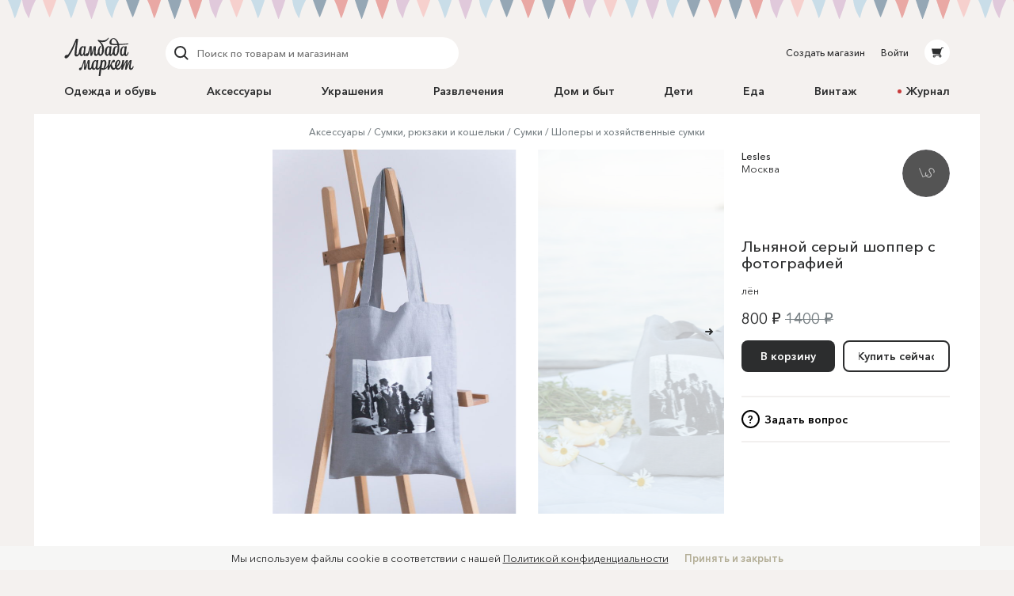

--- FILE ---
content_type: text/html; charset=utf-8
request_url: https://lmbd.ru/lesles_store/5-lnyanoi-seryi-shopper-s-fotografiei/
body_size: 29569
content:
<!DOCTYPE html><html class="no-js" lang="ru" xmlns:og="http://ogp.me/ns#"><head><meta charset="utf-8"><meta http-equiv="X-UA-Compatible" content="IE=edge"><meta name="viewport" content="width=device-width, initial-scale=1.0, maximum-scale=1.0, user-scalable=no"><link rel="dns-prefetch" href="//cdn.lmbd.ru/"><!--<script type="text/javascript" src="https://cdn.jsdelivr.net/npm/@cdek-it/widget@3" charset="utf-8"></script>--><script type="text/javascript" charset="utf-8" src="https://cdn.jsdelivr.net/npm/@cdek-it/widget@3"></script><link rel="stylesheet" href="/_assets/main.dc1a4ff24c6a216b32e98feba0bc4419.css"><title >Льняной серый шоппер с фотографией в магазине «Lesles» на Ламбада-маркете</title><meta name="description" content="Унисекс lesles серый шоппер выполнен изо льна, авторский дизайн, размер 35*40 см, длина ручек 32 см"><meta name="contact" content="info@lambadamarket.ru"><link rel="canonical" href="https://lmbd.ru/lesles_store/5-lnyanoi-seryi-shopper-s-fotografiei/"><link rel="apple-touch-icon-precomposed" href="/apple-touch-icon-precomposed.png"><link rel="apple-touch-icon" href="/apple-touch-icon.png"><link rel="apple-touch-icon" href="/apple-touch-icon-36x36.png" sizes="36x36"><link rel="apple-touch-icon" href="/apple-touch-icon-48x48.png" sizes="48x48"><link rel="apple-touch-icon" href="/apple-touch-icon-57x57.png" sizes="57x57"><link rel="apple-touch-icon" href="/apple-touch-icon-60x60.png" sizes="60x60"><link rel="apple-touch-icon" href="/apple-touch-icon-72x72.png" sizes="72x72"><link rel="apple-touch-icon" href="/apple-touch-icon-76x76.png" sizes="76x76"><link rel="apple-touch-icon" href="/apple-touch-icon-96x96.png" sizes="96x96"><link rel="apple-touch-icon" href="/apple-touch-icon-114x114.png" sizes="114x114"><link rel="apple-touch-icon" href="/apple-touch-icon-120x120.png" sizes="120x120"><link rel="apple-touch-icon" href="/apple-touch-icon-144x144.png" sizes="144x144"><link rel="apple-touch-icon" href="/apple-touch-icon-152x152.png" sizes="152x152"><link rel="apple-touch-icon" href="/apple-touch-icon-180x180.png" sizes="180x180"><link rel="apple-touch-icon" href="/apple-touch-icon-192x192.png" sizes="192x192"><link rel="apple-touch-icon" href="/apple-touch-icon-194x194.png" sizes="194x194"><meta name="msapplication-TileColor" content="#0099CC"><meta name="msapplication-TileImage" content="/mstile-144x144.png"><meta name="application-name" content="Ламбада-маркет"><meta name="msapplication-tooltip" content="Покупайте и продавайте особенные вещи каждый день — без перерывов, праздников и выходных"><meta name="msapplication-config" content="/ieconfig.xml"><link rel="image_src" href="https://lmbd.ru/__append-logo/?base=https%3A%2F%2Fcdn.lmbd.ru%2Fe855512d-b23a-4f57-87aa-445eff23af94%2F-%2Fscale_crop%2F1200x630%2Fcenter%2F-%2Fprogressive%2Fyes%2F-%2Fformat%2Fjpeg%2F"><meta property="fb:app_id" content="1020237544716821"><meta property="og:site_name" content="Ламбада-маркет"><meta property="og:type" content="website"><meta property="og:url" content="https://lmbd.ru/lesles_store/5-lnyanoi-seryi-shopper-s-fotografiei/"><meta property="og:title" content="Льняной серый шоппер с фотографией в магазине «Lesles» на Ламбада-маркете"><meta property="og:description" content="Унисекс lesles серый шоппер выполнен изо льна, авторский дизайн, размер 35*40 см, длина ручек 32 см"><meta property="og:image" content="https://lmbd.ru/__append-logo/?base=https%3A%2F%2Fcdn.lmbd.ru%2Fe855512d-b23a-4f57-87aa-445eff23af94%2F-%2Fscale_crop%2F1200x630%2Fcenter%2F-%2Fprogressive%2Fyes%2F-%2Fformat%2Fjpeg%2F"><meta property="og:image:width" content="1200"><meta property="og:image:height" content="630"><meta property="twitter:card" content="summary_large_image"><meta name="p:domain_verify" content="c97f882377d349eb90c6acd43923b5fe"><meta name="yandex-verification" content="6c36b9f81f4df961"><meta name="google-site-verification" content="tjIIfsP66hePSh5QIxM7kH6EksFdm43qqfGrH5hiVT4"><script async src="https://www.googletagmanager.com/gtag/js?id=G-Q3D5VTJHMS"></script><script>window.dataLayer = window.dataLayer || [];
function gtag(){dataLayer.push(arguments);}
gtag('js', new Date());
gtag('config', 'G-Q3D5VTJHMS');</script><script>!function(f,b,e,v,n,t,s)
{if(f.fbq)return;n=f.fbq=function(){n.callMethod?
n.callMethod.apply(n,arguments):n.queue.push(arguments)};
if(!f._fbq)f._fbq=n;n.push=n;n.loaded=!0;n.version='2.0';
n.queue=[];t=b.createElement(e);t.async=!0;
t.src=v;s=b.getElementsByTagName(e)[0];
s.parentNode.insertBefore(t,s)}(window,document,'script',
'https://connect.facebook.net/en_US/fbevents.js');
fbq('init', '752011598837286');
fbq('track', 'PageView');</script><noscript><img height="1" width="1" src="https://www.facebook.com/tr?id=752011598837286&amp;ev=PageView&amp;noscript=1"></noscript></head><body onbeforeunload=""><div id="content"><div class="_1aPwGCkvABplX1Q__FPPk-" data-reactroot="" data-reactid="1" data-react-checksum="1962159725"><!-- react-empty: 2 --><div data-reactid="3"></div><div class="_1oaI4wCDrOhXcsRzCuIRgM" data-reactid="4"><div class="_1wa0qpkFmAE2uWOm8b33KV" data-reactid="5"></div><div class="_16rcL5Q84_5fdwyC667uKo" data-reactid="6"><header class="_3b_nLYH63o6XOFFRr69RXj" data-reactid="7"><div class="KclpKdxlPsLvpQOuGYye7" data-reactid="8"><nav class="_1m7IJDm-liwY9YvNl513kW" data-reactid="9"><div class="_2XfH62DFca0e_S5-dEq_6Q" data-reactid="10"><a href="/" class="mY6FCqO30rGBiuBPULV5j" data-reactid="11"><img alt="Ламбада-маркет" class="_1dQCJeSKDwFf99C8vVDD5D" src="/_assets/6e78bc3d5334f5ca699e657adf0aff76.svg" data-reactid="12"/></a><div class="XiI1GhuUfUZ3gocgFi2us" data-reactid="13"><div class="_2qRxUZxCaMv9V0AAI0S_hl" data-reactid="14"><div class="_19oZzoAowuONVcDNd6PQN9 _1msOF6mrjlcEtVdVNnsUJQ" data-reactid="15"><div class="_11jhMVRkK3BHqMdzFcrU5j" data-reactid="16"><button type="button" class="fNYc31H90urIHpyqVSshz _30r2xMyND1enaOBU9RXQfA" data-reactid="17"><svg width="24px" height="24px" viewBox="0 0 24 24" data-reactid="18"><g fill="none" fill-rule="evenodd" data-reactid="19"><path d="M15.974,15.974 L19.58,19.58" stroke="#2C2D2E" stroke-width="2" stroke-linecap="round" data-reactid="20"></path><circle stroke="#2C2D2E" stroke-width="2" cx="10.605" cy="10.605" r="6.60500002" data-reactid="21"></circle></g></svg></button></div><div class="_3HGDXwlrQIyJ4A1tGpDloo" data-reactid="22"><div class="_1upQU1LGurj-il6Ik1_BeY" data-reactid="23"><input type="text" placeholder="Поиск по товарам и магазинам" value="" maxlength="280" data-reactid="24"/></div></div></div></div><div class="_13r7SomVWHlGdct2_uWIt9" data-reactid="25"><div class="_19oZzoAowuONVcDNd6PQN9" data-reactid="26"><div class="_11jhMVRkK3BHqMdzFcrU5j" data-reactid="27"><button type="button" class="fNYc31H90urIHpyqVSshz _2eSflcHozm5RcK9V79_iKS _30r2xMyND1enaOBU9RXQfA" data-reactid="28"><svg width="24px" height="24px" viewBox="0 0 24 24" data-reactid="29"><g fill="none" fill-rule="evenodd" data-reactid="30"><path d="M15.974,15.974 L19.58,19.58" stroke="#2C2D2E" stroke-width="2" stroke-linecap="round" data-reactid="31"></path><circle stroke="#2C2D2E" stroke-width="2" cx="10.605" cy="10.605" r="6.60500002" data-reactid="32"></circle></g></svg></button></div><div class="_3HGDXwlrQIyJ4A1tGpDloo" data-reactid="33"><div class="_1upQU1LGurj-il6Ik1_BeY" data-reactid="34"><input type="text" placeholder="Поиск по товарам и магазинам" value="" maxlength="280" data-reactid="35"/></div></div></div></div><div class="_15BU9C6UNpT_Wn5m7kXoM0" data-reactid="36"><button type="button" class="fNYc31H90urIHpyqVSshz _2eSflcHozm5RcK9V79_iKS _30r2xMyND1enaOBU9RXQfA" data-reactid="37"><svg width="24px" height="24px" viewBox="0 0 24 24" data-reactid="38"><g fill="none" fill-rule="evenodd" data-reactid="39"><path d="M15.974,15.974 L19.58,19.58" stroke="#2C2D2E" stroke-width="2" stroke-linecap="round" data-reactid="40"></path><circle stroke="#2C2D2E" stroke-width="2" cx="10.605" cy="10.605" r="6.60500002" data-reactid="41"></circle></g></svg></button></div></div></div><div class="_30Xg7d7aEArZvrpYqo15kX" data-reactid="42"><div class="_2p8iJMlu-9US5yE9uOutFj _3heeyC1zF7BQBg0JGe_9x8" data-reactid="43"><a href="/shop/create/" class="" data-reactid="44">Создать магазин</a></div><div class="_2p8iJMlu-9US5yE9uOutFj" data-reactid="45"><a href="/accounts/login/" class="" data-reactid="46">Войти</a></div><div data-reactid="47"><a href="/cart/" class="_14zHzyR1ixuwNdyPwhAEqY _3uww656dDBYpKjrQ-j8_hc" data-reactid="48"><svg width="24px" height="24px" viewBox="0 0 24 24" class="_3-rC7mj4cpfeivHncef-hv" data-reactid="49"><path fill="#2C2D2E" fill-rule="evenodd" d="M6.5225192,14.0956773 L5,7.4319729 L16.8008652,7.4319729 L17.2368289,6 L19.5061873,6 C19.779,6 20,6.22100003 20,6.49364499 C20,6.76628995 19.779,6.98745766 19.5061873,6.98745766 L17.9694155,6.98745766 L15.7674637,14.2470908 L16.7472082,15.6012609 L17.0091217,15.9401388 C17.0554009,15.9922868 17.0979912,16.047956 17.1372279,16.105805 L17.1417553,16.1116738 L17.1412522,16.1116738 C17.3124518,16.3673832 17.4130588,16.6740669 17.4130588,17.0040578 C17.4130588,17.8909085 16.6913713,18.6124283 15.8045206,18.6124283 C14.9173346,18.6124283 14.1958147,17.8964419 14.1958147,17.0092558 C14.1958147,16.7892619 14.2404172,16.5667527 14.3205674,16.3938764 L9.73724806,16.3938764 C9.81756598,16.5667527 9.86183306,16.7890942 9.86183306,17.0092558 C9.86183306,17.8964419 9.14014554,18.6149435 8.25329488,18.6149435 C7.36644421,18.6149435 6.64458902,17.8927529 6.64458902,17.0059023 C6.64458902,16.1753915 7.27723934,15.4800295 8.08595191,15.4060834 L15.3809652,15.4060834 L14.9565713,14.8130051 L6.5225192,14.0956773 Z M8.25329488,16.3833127 C7.91072806,16.3833127 7.63238204,16.661994 7.63238204,17.0042255 C7.63238204,17.3467923 7.91072806,17.6254737 8.25329488,17.6254737 C8.59569402,17.6254737 8.87420772,17.3467923 8.87420772,17.0042255 C8.87420772,16.661994 8.59569402,16.3833127 8.25329488,16.3833127 Z M15.1832724,17.0042255 C15.1832724,17.3467923 15.4617861,17.6254737 15.8043529,17.6254737 C16.1467521,17.6254737 16.4252658,17.3467923 16.4252658,17.0042255 C16.4252658,16.661994 16.1467521,16.3833127 15.8043529,16.3833127 C15.4617861,16.3833127 15.1832724,16.661994 15.1832724,17.0042255 Z" data-reactid="50"></path></svg></a></div></div></nav><nav class="_7PCQ0DsNSyzV5PasJ1cmZ" data-reactid="51"><ul class="vqmF0LB-iaFkFfV28Pnow" data-reactid="52"><li data-reactid="53"><a style="color:;" href="/odezhda-i-obuv/" class="_2jm6IZb5HGJEE1AiokvnyB" data-reactid="54">Одежда и обувь</a></li><li data-reactid="55"><a style="color:;" href="/accessories/" class="_2jm6IZb5HGJEE1AiokvnyB" data-reactid="56">Аксессуары</a></li><li data-reactid="57"><a style="color:;" href="/jewelry/" class="_2jm6IZb5HGJEE1AiokvnyB" data-reactid="58">Украшения</a></li><li data-reactid="59"><a style="color:;" href="/razvlecheniya/" class="_2jm6IZb5HGJEE1AiokvnyB" data-reactid="60">Развлечения</a></li><li data-reactid="61"><a style="color:;" href="/house/" class="_2jm6IZb5HGJEE1AiokvnyB" data-reactid="62">Дом и быт</a></li><li data-reactid="63"><a style="color:;" href="/deti/" class="_2jm6IZb5HGJEE1AiokvnyB" data-reactid="64">Дети</a></li><li data-reactid="65"><a style="color:;" href="/eda/" class="_2jm6IZb5HGJEE1AiokvnyB" data-reactid="66">Еда</a></li><li data-reactid="67"><a href="/vintage/" class="_2jm6IZb5HGJEE1AiokvnyB" data-reactid="68">Винтаж</a></li><li data-reactid="69"><a class="_2jm6IZb5HGJEE1AiokvnyB" data-reactid="70"><span class="_3AGoMYoy1qOjZivi7XHzU9" data-reactid="71"><!-- react-text: 72 -->Журнал<!-- /react-text --></span></a></li></ul></nav></div><div class="_13Pg8D0E2y-Z7uU3E1_ijv" data-reactid="73"><div class="Gu-5UpI9JPKgVmi29sd8J" data-reactid="74"><!-- react-empty: 75 --><button type="button" class="dPu-BXVc_iYEOYKciLYxf _30r2xMyND1enaOBU9RXQfA" data-reactid="76"><span class="_3zOZauL9FaZB8ZxrmZuf9O" data-reactid="77"><span class="_3EK5ff24A2zS0wqvmLrjCu" data-reactid="78">Все категории</span><svg width="24px" height="24px" viewBox="0 0 24 24" class="_1QlyMrg5YjsfhTEoqIiWad" data-reactid="79"><g data-reactid="80"><path d="M9 10l3.035 3.035L15.07 10" stroke-width="2" stroke="#DAD8D6" fill="none" fill-rule="evenodd" stroke-linecap="round" data-reactid="81"></path></g></svg></span></button></div></div></header><main class="RCYgPaFUWhl6N-mY636d" data-reactid="82"><article itemscope="" itemtype="http://schema.org/Product" data-reactid="83"><meta content="https://cdn.lmbd.ru/e855512d-b23a-4f57-87aa-445eff23af94/" itemprop="image" data-reactid="84"/><div class="KclpKdxlPsLvpQOuGYye7" data-reactid="85"><div class="_1qBZpiIR2vljhaa2hSj2jB" data-reactid="86"><div class="_3mbVqriYwQWlUdWMXl7yI5" data-reactid="87"><nav class="_2UJvbWEwmLzEk_yERJWdca" data-reactid="88"><ul data-reactid="89"><li class="_1uZQ9IVAVjBbgIwXMHasQF" data-reactid="90"><a href="/accessories/" class="" data-reactid="91">Аксессуары</a></li><li class="_1uZQ9IVAVjBbgIwXMHasQF" data-reactid="92"><a href="/accessories/symki-i-koshelki/" class="" data-reactid="93">Сумки, рюкзаки и кошельки</a></li><li class="_1uZQ9IVAVjBbgIwXMHasQF" data-reactid="94"><a href="/accessories/symki-i-koshelki/symki/" class="" data-reactid="95">Сумки</a></li><li class="_1uZQ9IVAVjBbgIwXMHasQF" data-reactid="96"><a href="/accessories/symki-i-koshelki/symki/sumki-dlya-pokupok/" class="" data-reactid="97">Шоперы и хозяйственные сумки</a></li></ul></nav><div class="mjuU4EQlLzN1TocnZjzhR" data-reactid="98"><div class="_29n2dpvlIDnvFeKLZyneIr" data-reactid="99"><div class="_3xLuS4prdL6pFYYA31n_A5 jTkVB7zu6LBDPLMqzYXhz _3MegbQJbAQHZVbvPR3H0-8 _2_Ml0fp7MjlDJKYMHY0bBj _2A8raixmp2foK2fFgHNfIW" data-reactid="100"><div class="_3ZqnzkXT5bCQoja0SbN0eB" data-reactid="101"><div class="_8_7rL0tZJTbs2zrQnxMVi" data-reactid="102"><div class="_10q2G9CGDcNCqu8LXbU-CN" style="padding-bottom:55.23012552301255%;" data-reactid="103"><ul class="_3hqKFYVlunaJnpkwLCVrNF" style="transform:translate3d(100%, 0, 0);transition:;" data-reactid="104"><li class="qugudel3_0MoHgMLn91By _3sX1klSn14D_i5cL93kkAF" style="padding:0 0px;width:0;height:0;" data-reactid="105"><div class="_3izWdGDazoSBcw0Di-zUJC" data-reactid="106"><a class="_32a5NhVs26aC2cvEG2VFKB" data-reactid="107"><span class="WcJjk_Z45prIevC6ZrQM_ IdfqZdLVrCrQQj0Vpa211 _1c0lx69mtcXw2DpMFOZrTD" style="padding-top:55.222088835534215%;" data-reactid="108"><img alt="Льняной серый шоппер с фотографией" class="_38hM-z-9pRWKPocKnwfjgn _1OYXByBrqNRWjUZlhJIxqn" src="https://cdn.lmbd.ru/e855512d-b23a-4f57-87aa-445eff23af94/-/preview/1666x920/-/format/jpeg/" data-reactid="109"/></span></a><div class="_2az5GIMz1C_I8fnIXQGpue" data-reactid="110"><div data-reactid="111"><svg width="18px" height="18px" viewBox="0 0 18 18" class="UZpZFB5i7sByQKldXKXMO _3Byl64CcIjyETCudhXdA1m" data-reactid="112"><circle class="_2IWhk0cYhkxS14uzKABO_l" fill="none" stroke="#2c2d2e" stroke-width="2" stroke-linecap="round" cx="9" cy="9" r="8" data-reactid="113"></circle></svg></div></div></div></li><li class="qugudel3_0MoHgMLn91By" style="padding:0 0px;width:0;height:0;" data-reactid="114"><div class="_3izWdGDazoSBcw0Di-zUJC" data-reactid="115"><a tabindex="-1" class="_32a5NhVs26aC2cvEG2VFKB" data-reactid="116"><span class="WcJjk_Z45prIevC6ZrQM_ IdfqZdLVrCrQQj0Vpa211 _1c0lx69mtcXw2DpMFOZrTD" style="padding-top:55.222088835534215%;" data-reactid="117"><img alt="Льняной серый шоппер с фотографией" class="_38hM-z-9pRWKPocKnwfjgn _1OYXByBrqNRWjUZlhJIxqn" src="https://cdn.lmbd.ru/b46b8f29-bc52-4adb-9b89-53b6092e6cda/-/preview/1666x920/-/format/jpeg/" data-reactid="118"/></span></a><div class="_2az5GIMz1C_I8fnIXQGpue" data-reactid="119"><div data-reactid="120"><svg width="18px" height="18px" viewBox="0 0 18 18" class="UZpZFB5i7sByQKldXKXMO _3Byl64CcIjyETCudhXdA1m" data-reactid="121"><circle class="_2IWhk0cYhkxS14uzKABO_l" fill="none" stroke="#2c2d2e" stroke-width="2" stroke-linecap="round" cx="9" cy="9" r="8" data-reactid="122"></circle></svg></div></div></div></li><li class="qugudel3_0MoHgMLn91By" style="padding:0 0px;width:0;height:0;" data-reactid="123"><div class="_3izWdGDazoSBcw0Di-zUJC" data-reactid="124"><a tabindex="-1" class="_32a5NhVs26aC2cvEG2VFKB" data-reactid="125"><span class="WcJjk_Z45prIevC6ZrQM_ IdfqZdLVrCrQQj0Vpa211 _1c0lx69mtcXw2DpMFOZrTD" style="padding-top:55.222088835534215%;" data-reactid="126"><img alt="Льняной серый шоппер с фотографией" class="_38hM-z-9pRWKPocKnwfjgn _1OYXByBrqNRWjUZlhJIxqn" src="https://cdn.lmbd.ru/ba205748-1705-4563-a7e2-a4a9c9f8bc58/-/preview/1666x920/-/format/jpeg/" data-reactid="127"/></span></a><div class="_2az5GIMz1C_I8fnIXQGpue" data-reactid="128"><div data-reactid="129"><svg width="18px" height="18px" viewBox="0 0 18 18" class="UZpZFB5i7sByQKldXKXMO _3Byl64CcIjyETCudhXdA1m" data-reactid="130"><circle class="_2IWhk0cYhkxS14uzKABO_l" fill="none" stroke="#2c2d2e" stroke-width="2" stroke-linecap="round" cx="9" cy="9" r="8" data-reactid="131"></circle></svg></div></div></div></li></ul><button type="button" class="zZRw9J62GSUvKH2bfctu0 _15bfSIXxlENsP4FXYYQiad _30r2xMyND1enaOBU9RXQfA" data-reactid="132"><svg width="24px" height="24px" viewBox="0 0 24 24" class="v1oHi6X6SL0QgenA8_6q_" data-reactid="133"><g stroke="#2c2d2e" stroke-width="2" fill="none" fill-rule="evenodd" stroke-linecap="round" data-reactid="134"><path d="M8 12h6.5M13 15l3-3-3-3" data-reactid="135"></path></g></svg></button></div></div></div><div class="_29n2dpvlIDnvFeKLZyneIr" data-reactid="136"><div class="_3xLuS4prdL6pFYYA31n_A5 _26hpFNULCXVEvSpv45TqQG _3FDo3VupDMsrJ1aD4XAE1 VhuvxVRuRRtYbX1L2CB_k _13FdZTe8tlQqCidyqLC02d" data-reactid="137"></div><div class="_3xLuS4prdL6pFYYA31n_A5 _2V4VVMZkT1zTHb70Rwq-Bj _3MegbQJbAQHZVbvPR3H0-8 VhuvxVRuRRtYbX1L2CB_k _13FdZTe8tlQqCidyqLC02d" data-reactid="138"><div class="_2NaOLjjFLD0HYFlZDqMGyb" data-reactid="139"><span class="_3vaTjQ00CHU-dqI7_Zot3L" data-reactid="140"><div data-reactid="141"><ul class="A823BY_3jos939kCiuYiF" data-reactid="142"><li data-reactid="143"><button type="button" class="_3xJRecSj0bjRvp2ilZjhlY _1FTvVNkg2kjILIe_InpgZL _30r2xMyND1enaOBU9RXQfA" data-reactid="144">Описание</button></li><li data-reactid="145"><button type="button" class="_3xJRecSj0bjRvp2ilZjhlY _30r2xMyND1enaOBU9RXQfA" data-reactid="146">Доставка и оплата</button></li></ul><div class="wDmCuuxGSy9uGb6f6hKBa" data-reactid="147"><div data-reactid="148"><p itemprop="description" style="white-space:break-spaces;" data-reactid="149">Унисекс lesles серый шоппер выполнен изо льна, авторский дизайн, размер 35*40 см, длина ручек 32 см</p></div></div></div></span></div></div></div></div><div class="_3xLuS4prdL6pFYYA31n_A5 wJwsqWiK4yXWXsdkFTx7n _3pc52JhG4g2HoCzQL2OXbo _2_Ml0fp7MjlDJKYMHY0bBj _2A8raixmp2foK2fFgHNfIW" data-reactid="150"><div data-reactid="151"><div class="AJ5HGAjcpfcVWxGARaKBm" data-reactid="152"><a tabindex="-1" href="/lesles_store/" class="" data-reactid="153"><div class="_3SwwWECcCQKi8cxWhb4wNi _13B2IAjsAd2WCt-5ktBOaL" style="background-color:hsl(256, 11%, 82%);" data-reactid="154"><span class="_17OrHB0N95M6mUjfg4sKP0 IdfqZdLVrCrQQj0Vpa211 _1c0lx69mtcXw2DpMFOZrTD" style="padding-top:100%;" data-reactid="155"><img alt="Lesles" class="_2X5QyErMha_BqhmFxqsssD _38hM-z-9pRWKPocKnwfjgn _1OYXByBrqNRWjUZlhJIxqn" src="https://cdn.lmbd.ru/6a76046d-0ee0-49e9-bf54-76c494e1397e/-/resize/102x102/-/scale_crop/120x120/center/-/format/jpeg/" srcset="https://cdn.lmbd.ru/6a76046d-0ee0-49e9-bf54-76c494e1397e/-/resize/102x102/-/scale_crop/90x90/center/-/progressive/yes/-/quality/best/-/format/jpeg/ 45w, https://cdn.lmbd.ru/6a76046d-0ee0-49e9-bf54-76c494e1397e/-/resize/102x102/-/scale_crop/120x120/center/-/progressive/yes/-/quality/best/-/format/jpeg/ 60w, https://cdn.lmbd.ru/6a76046d-0ee0-49e9-bf54-76c494e1397e/-/resize/102x102/-/scale_crop/180x180/center/-/progressive/yes/-/quality/best/-/format/jpeg/ 90w, https://cdn.lmbd.ru/6a76046d-0ee0-49e9-bf54-76c494e1397e/-/resize/102x102/-/scale_crop/320x320/center/-/progressive/yes/-/quality/best/-/format/jpeg/ 160w, https://cdn.lmbd.ru/6a76046d-0ee0-49e9-bf54-76c494e1397e/-/resize/102x102/-/scale_crop/640x640/center/-/progressive/yes/-/quality/best/-/format/jpeg/ 320w" sizes="(min-width: 1240px) 60px, (min-width: 900px) 45px, (min-width: 700px) 27px, 27px" data-reactid="156"/></span></div></a><div class="_3pHDu6vmSKvuMKjCDl0w5m" data-reactid="157"><div class="_2_wCgUIDmkIeFYhKdv4ZMl" data-reactid="158"><a href="/lesles_store/" class="" data-reactid="159">Lesles</a></div><div data-reactid="160">Москва</div></div></div><h1 class="xcMRldYzBi871jjtyKJJn" itemprop="name" data-reactid="161">Льняной серый шоппер с фотографией</h1><div class="_2ox2YSpvEsogY_RM6afsIv" data-reactid="162"><span data-reactid="163"><!-- react-text: 164 -->лён<!-- /react-text --></span></div><!-- react-text: 165 --><!-- /react-text --><div class="_5LknDpza_yQGnvYljTSXT" itemprop="offers" itemscope="" itemtype="http://schema.org/Offer" data-reactid="166"><meta itemprop="priceCurrency" content="RUB" data-reactid="167"/><meta itemprop="price" content="800.00" data-reactid="168"/><meta itemprop="name" content="Льняной серый шоппер с фотографией" data-reactid="169"/><link itemprop="availability" href="http://schema.org/InStock" data-reactid="170"/><!-- react-text: 171 -->800 ₽<!-- /react-text --><!-- react-text: 172 --> <!-- /react-text --><s class="_1rEKvbJH57FUqktSTE9YVo" data-reactid="173">1400 ₽</s></div><div class="_1_O1c4hCQroBlMcSj2scm8" data-reactid="174"><div class="_2hZ4NVs7HQRtzV3KlIIXnu _3W1yVHa9GmJC2GcoAYIFF7" data-reactid="175"><div class="_2fDoFkDMlFXVL65FItsptN" data-reactid="176"><div class="_3FDj6IpffqLNHdnUXowfFs" data-reactid="177"><div class="XQBrVn8RpX7srhjSDF5la" data-reactid="178"><div class="_3ou3McnWQdJpiRNpphOn6v" data-reactid="179"><div class="_1xGsmGmE-gKhpi92UMiTIW" data-reactid="180"><button type="button" class="_1W8tgysaGmUyz3PygRbGlm _2vQkFG6BEiC5_muRGykjhL _1zDWiIODiDhH7cLqsV_7ag YYYjIO5m1fc63uOwc3kCt _3P_OlO0EYFBtncLtKX5unl _30r2xMyND1enaOBU9RXQfA" data-reactid="181"><span class="_15ijhGKgJKbvnRv4DMRP3w" data-reactid="182"><span class="_1Dh1EsYcIy6Kls8WbhSaQO" data-reactid="183">В корзину</span></span></button></div><div class="_2KDKkn9zTXE--s6LBf4h5Z" data-reactid="184"><a href="/lesles_store/5-lnyanoi-seryi-shopper-s-fotografiei/buy/" class="_1W8tgysaGmUyz3PygRbGlm _2vQkFG6BEiC5_muRGykjhL _1dVt8y_9A-gZTWK1rDM0W4 _1zDWiIODiDhH7cLqsV_7ag YYYjIO5m1fc63uOwc3kCt _3P_OlO0EYFBtncLtKX5unl" data-reactid="185"><span class="_15ijhGKgJKbvnRv4DMRP3w" data-reactid="186"><span class="_1Dh1EsYcIy6Kls8WbhSaQO" data-reactid="187">Купить сейчас</span></span></a></div></div><div class="_2-EvoZde3uN8XuIc_6Ypc7" data-reactid="188"><button type="button" class="_11ABZhT7cTH04Ahr9lT9_L _30r2xMyND1enaOBU9RXQfA" data-reactid="189"><span class="_1QhFpQ27dJ5b1ok03lTz0n" data-reactid="190">?</span><span class="_2o4yMsqkYRyBC3QT7Sxh9m" data-reactid="191">Задать вопрос</span></button></div></div></div><!-- react-empty: 192 --></div></div></div></div></div><div class="_3xLuS4prdL6pFYYA31n_A5 _332acmEwk8jkwnW7qh_c5_ _3FDo3VupDMsrJ1aD4XAE1 _2_Ml0fp7MjlDJKYMHY0bBj _2A8raixmp2foK2fFgHNfIW" data-reactid="193"><div class="_2NaOLjjFLD0HYFlZDqMGyb" data-reactid="194"><span class="_3vaTjQ00CHU-dqI7_Zot3L" data-reactid="195"><div data-reactid="196"><ul class="A823BY_3jos939kCiuYiF" data-reactid="197"><li data-reactid="198"><button type="button" class="_3xJRecSj0bjRvp2ilZjhlY _1FTvVNkg2kjILIe_InpgZL _30r2xMyND1enaOBU9RXQfA" data-reactid="199">Описание</button></li><li data-reactid="200"><button type="button" class="_3xJRecSj0bjRvp2ilZjhlY _30r2xMyND1enaOBU9RXQfA" data-reactid="201">Доставка и оплата</button></li></ul><div class="wDmCuuxGSy9uGb6f6hKBa" data-reactid="202"><div data-reactid="203"><p itemprop="description" style="white-space:break-spaces;" data-reactid="204">Унисекс lesles серый шоппер выполнен изо льна, авторский дизайн, размер 35*40 см, длина ручек 32 см</p></div></div></div></span></div></div></div><div class="_1Xer5byOMn0RCBol4rrvAT" data-reactid="205"><div class="_29n2dpvlIDnvFeKLZyneIr" data-reactid="206"><div class="_3O8PvEgVF5a0JwkBZnpty2 _3xLuS4prdL6pFYYA31n_A5 wJwsqWiK4yXWXsdkFTx7n _1NTSY3hAl2XSE73GA-zNqe hWVMtOs6L-9QAeGzPq8WT _3gAEynrqjrJn0UpF99RUuS" data-reactid="207"><article class="_3QbEwc__EiUxxtZTQzJTtK" data-reactid="208"><a href="/lesles_store/3-lnyanoi-seryi-shopper-s-fotografiei/" class="" data-reactid="209"><div class="_2pkGmj2S0vEEb8aDDFPihr" data-reactid="210"><div class="_18V8nOX_uzf5CZMq0A1R44" data-reactid="211"><img alt="Льняной серый шоппер с фотографией" class="_3s5wCUZ4L3JY9nzED4D6VG" src="https://cdn.lmbd.ru/ecdac8af-d4f6-41ca-a46d-5588325b09ad/-/preview/526x560/-/progressive/yes/-/format/jpeg/" data-reactid="212"/></div></div><h2 class="_3H3CWFyp7VVowHMirf6Slj" data-reactid="213">Льняной серый шоппер с фотографией</h2></a><a href="/lesles_store/" class="_2JNZvb2sSZwo9MlK2WBSQL" data-reactid="214">Lesles</a><div class="qBrSyok1upozdaj5rpr3r" data-reactid="215"><span class="dpY8wFTrbNM34l3VWtiKU" data-reactid="216">800 ₽</span><span class="dpY8wFTrbNM34l3VWtiKU _8wd9j8ZdovYwY3B6FtdfQ" data-reactid="217">1400 ₽</span></div></article></div><div class="_3O8PvEgVF5a0JwkBZnpty2 _3xLuS4prdL6pFYYA31n_A5 wJwsqWiK4yXWXsdkFTx7n _1NTSY3hAl2XSE73GA-zNqe hWVMtOs6L-9QAeGzPq8WT _3gAEynrqjrJn0UpF99RUuS" data-reactid="218"><article class="_3QbEwc__EiUxxtZTQzJTtK" data-reactid="219"><a href="/lesles_store/4-chernyi-shopper-s-fotografiei/" class="" data-reactid="220"><div class="_2pkGmj2S0vEEb8aDDFPihr" data-reactid="221"><div class="_18V8nOX_uzf5CZMq0A1R44" data-reactid="222"><img alt="Черный шоппер с фотографией" class="_3s5wCUZ4L3JY9nzED4D6VG" src="https://cdn.lmbd.ru/eef98209-284f-42c7-a5f6-7a58e355040b/-/preview/526x560/-/progressive/yes/-/format/jpeg/" data-reactid="223"/></div></div><h2 class="_3H3CWFyp7VVowHMirf6Slj" data-reactid="224">Черный шоппер с фотографией</h2></a><a href="/lesles_store/" class="_2JNZvb2sSZwo9MlK2WBSQL" data-reactid="225">Lesles</a><div class="qBrSyok1upozdaj5rpr3r" data-reactid="226"><span class="dpY8wFTrbNM34l3VWtiKU" data-reactid="227">800 ₽</span><span class="dpY8wFTrbNM34l3VWtiKU _8wd9j8ZdovYwY3B6FtdfQ" data-reactid="228">1400 ₽</span></div></article></div><div class="_3O8PvEgVF5a0JwkBZnpty2 _3xLuS4prdL6pFYYA31n_A5 wJwsqWiK4yXWXsdkFTx7n _1NTSY3hAl2XSE73GA-zNqe hWVMtOs6L-9QAeGzPq8WT _3gAEynrqjrJn0UpF99RUuS" data-reactid="229"><article class="_3QbEwc__EiUxxtZTQzJTtK" data-reactid="230"><a href="/lesles_store/6-lnyanoi-chernyi-shopper-s-fotografiei/" class="" data-reactid="231"><div class="_2pkGmj2S0vEEb8aDDFPihr" data-reactid="232"><div class="_18V8nOX_uzf5CZMq0A1R44" data-reactid="233"><img alt="Льняной черный шоппер с фотографией" class="_3s5wCUZ4L3JY9nzED4D6VG" src="https://cdn.lmbd.ru/6f17b839-bdd0-4b2b-b84f-6ce1ac8300f3/-/preview/526x560/-/progressive/yes/-/format/jpeg/" data-reactid="234"/></div></div><h2 class="_3H3CWFyp7VVowHMirf6Slj" data-reactid="235">Льняной черный шоппер с фотографией</h2></a><a href="/lesles_store/" class="_2JNZvb2sSZwo9MlK2WBSQL" data-reactid="236">Lesles</a><div class="qBrSyok1upozdaj5rpr3r" data-reactid="237"><span class="dpY8wFTrbNM34l3VWtiKU" data-reactid="238">800 ₽</span><span class="dpY8wFTrbNM34l3VWtiKU _8wd9j8ZdovYwY3B6FtdfQ" data-reactid="239">1400 ₽</span></div></article></div><div class="_3O8PvEgVF5a0JwkBZnpty2 _3xLuS4prdL6pFYYA31n_A5 wJwsqWiK4yXWXsdkFTx7n _1NTSY3hAl2XSE73GA-zNqe hWVMtOs6L-9QAeGzPq8WT _3gAEynrqjrJn0UpF99RUuS" data-reactid="240"><article class="_3QbEwc__EiUxxtZTQzJTtK" data-reactid="241"><a href="/lesles_store/1-chernyi-lnyanoi-shopper-tak-i-ne-stal/" class="" data-reactid="242"><div class="_2pkGmj2S0vEEb8aDDFPihr" data-reactid="243"><div class="_18V8nOX_uzf5CZMq0A1R44" data-reactid="244"><img alt="Черный льняной шоппер &quot;Так и не стал&quot;" class="_3s5wCUZ4L3JY9nzED4D6VG" src="https://cdn.lmbd.ru/8b435ea3-bf5e-4b9d-b0ee-8ae8ae40b579/-/preview/526x560/-/progressive/yes/-/format/jpeg/" data-reactid="245"/></div></div><h2 class="_3H3CWFyp7VVowHMirf6Slj" data-reactid="246">Черный льняной шоппер &quot;Так и не стал&quot;</h2></a><a href="/lesles_store/" class="_2JNZvb2sSZwo9MlK2WBSQL" data-reactid="247">Lesles</a><div class="qBrSyok1upozdaj5rpr3r" data-reactid="248"><span class="dpY8wFTrbNM34l3VWtiKU" data-reactid="249">700 ₽</span><span class="dpY8wFTrbNM34l3VWtiKU _8wd9j8ZdovYwY3B6FtdfQ" data-reactid="250">1100 ₽</span></div></article></div><div class="_3O8PvEgVF5a0JwkBZnpty2 _3xLuS4prdL6pFYYA31n_A5 wJwsqWiK4yXWXsdkFTx7n _1NTSY3hAl2XSE73GA-zNqe hWVMtOs6L-9QAeGzPq8WT _3gAEynrqjrJn0UpF99RUuS" data-reactid="251"><article class="_3QbEwc__EiUxxtZTQzJTtK" data-reactid="252"><a href="/lesles_store/2-zhemchyzhnyi-lnyanoi-shopper-si-on-veut-on-peut/" class="" data-reactid="253"><div class="_2pkGmj2S0vEEb8aDDFPihr" data-reactid="254"><div class="_18V8nOX_uzf5CZMq0A1R44" data-reactid="255"><img alt="Жемчужный льняной шоппер &quot;Si on veut, on peut&quot;" class="_3s5wCUZ4L3JY9nzED4D6VG" src="https://cdn.lmbd.ru/9b8dca0c-eead-4ef0-befb-8e1c82877c74/-/preview/526x560/-/progressive/yes/-/format/jpeg/" data-reactid="256"/></div></div><h2 class="_3H3CWFyp7VVowHMirf6Slj" data-reactid="257">Жемчужный льняной шоппер &quot;Si on veut, on peut&quot;</h2></a><a href="/lesles_store/" class="_2JNZvb2sSZwo9MlK2WBSQL" data-reactid="258">Lesles</a><div class="qBrSyok1upozdaj5rpr3r" data-reactid="259"><span class="dpY8wFTrbNM34l3VWtiKU" data-reactid="260">700 ₽</span><span class="dpY8wFTrbNM34l3VWtiKU _8wd9j8ZdovYwY3B6FtdfQ" data-reactid="261">1100 ₽</span></div></article></div></div><div class="_28Q0NSyZJTqzamTTpkzd4O" data-reactid="262"><div class="_3qx-5xco3FvzX8khk-Clxt" data-reactid="263"><a href="/lesles_store/" class="_1W8tgysaGmUyz3PygRbGlm _2vQkFG6BEiC5_muRGykjhL _1zDWiIODiDhH7cLqsV_7ag YYYjIO5m1fc63uOwc3kCt _3P_OlO0EYFBtncLtKX5unl" data-reactid="264"><span class="_15ijhGKgJKbvnRv4DMRP3w" data-reactid="265"><span class="_1Dh1EsYcIy6Kls8WbhSaQO" data-reactid="266">Все товары магазина</span></span></a></div></div></div></div></div><div class="_3BBwOJIFB3cnC835hbCZ_C" data-reactid="267"></div></div></div><aside class="SlXzNtKT69UekpOWMlUQo" data-reactid="268"><div class="KclpKdxlPsLvpQOuGYye7" data-reactid="269"><h2 class="_2fh8EMBDpgPwS8IUjMcWD1" data-reactid="270">Похожие товары из других магазинов</h2><div class="_29n2dpvlIDnvFeKLZyneIr" data-reactid="271"><div class="_3O8PvEgVF5a0JwkBZnpty2 _3xLuS4prdL6pFYYA31n_A5 _3eYF1iVgMpGqXqBSeP69pF _1NTSY3hAl2XSE73GA-zNqe hWVMtOs6L-9QAeGzPq8WT _3gAEynrqjrJn0UpF99RUuS" data-reactid="272"><article class="_3QbEwc__EiUxxtZTQzJTtK" data-reactid="273"><a href="/clothes_krakle/29-vyazanaya-symka-svetlaya/" class="" data-reactid="274"><div class="_2pkGmj2S0vEEb8aDDFPihr" data-reactid="275"><div class="_18V8nOX_uzf5CZMq0A1R44" data-reactid="276"><img alt="Вязаная сумка светлая" class="_3s5wCUZ4L3JY9nzED4D6VG" src="https://cdn.lmbd.ru/f4f5e5c1-bbd3-4e4d-82cd-0160b53a0a9a/-/preview/526x560/-/progressive/yes/-/format/jpeg/" data-reactid="277"/></div></div><h2 class="_3H3CWFyp7VVowHMirf6Slj" data-reactid="278">Вязаная сумка светлая</h2></a><a href="/clothes_krakle/" class="_2JNZvb2sSZwo9MlK2WBSQL" data-reactid="279">Ollyaana</a><div class="qBrSyok1upozdaj5rpr3r" data-reactid="280"><span class="dpY8wFTrbNM34l3VWtiKU" data-reactid="281">3500 ₽</span><span class="dpY8wFTrbNM34l3VWtiKU _8wd9j8ZdovYwY3B6FtdfQ" data-reactid="282">3600 ₽</span></div></article></div><div class="_3O8PvEgVF5a0JwkBZnpty2 _3xLuS4prdL6pFYYA31n_A5 _3eYF1iVgMpGqXqBSeP69pF _1NTSY3hAl2XSE73GA-zNqe hWVMtOs6L-9QAeGzPq8WT _3gAEynrqjrJn0UpF99RUuS" data-reactid="283"><article class="_3QbEwc__EiUxxtZTQzJTtK" data-reactid="284"><a href="/v-dikovinku/6-symka-lanch-boks-iz-natyralnoi-kozhi-krs-pyll-ap/" class="" data-reactid="285"><div class="_2pkGmj2S0vEEb8aDDFPihr" data-reactid="286"><div class="_18V8nOX_uzf5CZMq0A1R44" data-reactid="287"><img alt="Сумка ланч-бокс  из натуральной кожи КРС- Пулл Ап (Pull Ap) , внутри контейнер прозрачный из ПВХ плёнки." class="_3s5wCUZ4L3JY9nzED4D6VG" src="https://cdn.lmbd.ru/7a0dd18b-e24e-4f38-bc16-5e06f0edc549/-/preview/526x560/-/progressive/yes/-/format/jpeg/" data-reactid="288"/></div></div><h2 class="_3H3CWFyp7VVowHMirf6Slj" data-reactid="289">Сумка ланч-бокс  из натуральной кожи КРС- Пулл Ап (Pull Ap) , внутри контейнер прозрачный из ПВХ плёнки.</h2></a><a href="/v-dikovinku/" class="_2JNZvb2sSZwo9MlK2WBSQL" data-reactid="290">V DIKOVINKU</a><div class="qBrSyok1upozdaj5rpr3r" data-reactid="291"><span class="dpY8wFTrbNM34l3VWtiKU" data-reactid="292">4500 ₽</span></div></article></div><div class="_3O8PvEgVF5a0JwkBZnpty2 _3xLuS4prdL6pFYYA31n_A5 _3eYF1iVgMpGqXqBSeP69pF _1NTSY3hAl2XSE73GA-zNqe hWVMtOs6L-9QAeGzPq8WT _3gAEynrqjrJn0UpF99RUuS" data-reactid="293"><article class="_3QbEwc__EiUxxtZTQzJTtK" data-reactid="294"><a href="/mironyuk/10-symka-shopper-daru-stil/" class="" data-reactid="295"><div class="_2pkGmj2S0vEEb8aDDFPihr" data-reactid="296"><div class="_18V8nOX_uzf5CZMq0A1R44" data-reactid="297"><img alt="Сумка-шоппер «Дарю стиль»" class="_3s5wCUZ4L3JY9nzED4D6VG" src="https://cdn.lmbd.ru/efc343a4-ee3f-4482-a502-d4b51fd50da1/-/preview/526x560/-/progressive/yes/-/format/jpeg/" data-reactid="298"/></div></div><h2 class="_3H3CWFyp7VVowHMirf6Slj" data-reactid="299">Сумка-шоппер «Дарю стиль»</h2></a><a href="/mironyuk/" class="_2JNZvb2sSZwo9MlK2WBSQL" data-reactid="300">MIRONYUK</a><div class="qBrSyok1upozdaj5rpr3r" data-reactid="301"><span class="dpY8wFTrbNM34l3VWtiKU" data-reactid="302">2500 ₽</span></div></article></div><div class="_3O8PvEgVF5a0JwkBZnpty2 _3xLuS4prdL6pFYYA31n_A5 _3eYF1iVgMpGqXqBSeP69pF _1NTSY3hAl2XSE73GA-zNqe hWVMtOs6L-9QAeGzPq8WT _3gAEynrqjrJn0UpF99RUuS" data-reactid="303"><article class="_3QbEwc__EiUxxtZTQzJTtK" data-reactid="304"><a href="/green4ever/16-vyazanaya-symka-shopper/" class="" data-reactid="305"><div class="_2pkGmj2S0vEEb8aDDFPihr" data-reactid="306"><div class="_18V8nOX_uzf5CZMq0A1R44" data-reactid="307"><img alt="Вязаная сумка шоппер" class="_3s5wCUZ4L3JY9nzED4D6VG" src="https://cdn.lmbd.ru/6f49dff1-585c-46b1-ba1f-9ce5299c0934/-/preview/526x560/-/progressive/yes/-/format/jpeg/" data-reactid="308"/></div></div><h2 class="_3H3CWFyp7VVowHMirf6Slj" data-reactid="309">Вязаная сумка шоппер</h2></a><a href="/green4ever/" class="_2JNZvb2sSZwo9MlK2WBSQL" data-reactid="310">Green4ever Store</a><div class="qBrSyok1upozdaj5rpr3r" data-reactid="311"><span class="dpY8wFTrbNM34l3VWtiKU" data-reactid="312">1290 ₽</span></div></article></div><div class="_3O8PvEgVF5a0JwkBZnpty2 _3xLuS4prdL6pFYYA31n_A5 _3eYF1iVgMpGqXqBSeP69pF _1NTSY3hAl2XSE73GA-zNqe hWVMtOs6L-9QAeGzPq8WT _3gAEynrqjrJn0UpF99RUuS" data-reactid="313"><article class="_3QbEwc__EiUxxtZTQzJTtK" data-reactid="314"><a href="/my-bag/2-pletenaya-symka-rychnoi-raboty-iz-hlopkovogo/" class="" data-reactid="315"><div class="_2pkGmj2S0vEEb8aDDFPihr" data-reactid="316"><div class="_18V8nOX_uzf5CZMq0A1R44" data-reactid="317"><img alt="Плетёная сумка ручной работы из хлопкового шнура кофейного цвета &quot;Карамель&quot;" class="_3s5wCUZ4L3JY9nzED4D6VG" src="https://cdn.lmbd.ru/41848a55-1d40-4e57-99ff-be7d1ec2a9b1/-/preview/526x560/-/progressive/yes/-/format/jpeg/" data-reactid="318"/></div></div><h2 class="_3H3CWFyp7VVowHMirf6Slj" data-reactid="319">Плетёная сумка ручной работы из хлопкового шнура кофейного цвета &quot;Карамель&quot;</h2></a><a href="/my-bag/" class="_2JNZvb2sSZwo9MlK2WBSQL" data-reactid="320">LamaGuava</a><div class="qBrSyok1upozdaj5rpr3r" data-reactid="321"><span class="dpY8wFTrbNM34l3VWtiKU" data-reactid="322">3000 ₽</span></div></article></div><div class="_3O8PvEgVF5a0JwkBZnpty2 _3xLuS4prdL6pFYYA31n_A5 _3eYF1iVgMpGqXqBSeP69pF _1NTSY3hAl2XSE73GA-zNqe hWVMtOs6L-9QAeGzPq8WT _3gAEynrqjrJn0UpF99RUuS" data-reactid="323"><article class="_3QbEwc__EiUxxtZTQzJTtK" data-reactid="324"><a href="/marfa-sunduk/18-symka-shoper-derevenskie-vyshivki-tsvet-poliester/" class="" data-reactid="325"><div class="_2pkGmj2S0vEEb8aDDFPihr" data-reactid="326"><div class="_18V8nOX_uzf5CZMq0A1R44" data-reactid="327"><img alt="Сумка-шопер &quot;Деревенские вышивки&quot;, цвет коричневый, полиэстер 100%, размер 38х38 см" class="_3s5wCUZ4L3JY9nzED4D6VG" src="https://cdn.lmbd.ru/089bacfa-9cdf-48ac-8659-49f7f11c9b8e/-/preview/526x560/-/progressive/yes/-/format/jpeg/" data-reactid="328"/></div></div><h2 class="_3H3CWFyp7VVowHMirf6Slj" data-reactid="329">Сумка-шопер &quot;Деревенские вышивки&quot;, цвет коричневый, полиэстер 100%, размер 38х38 см</h2></a><a href="/marfa-sunduk/" class="_2JNZvb2sSZwo9MlK2WBSQL" data-reactid="330">МАРФА-СУНДУК / MARFA-SUNDUK</a><div class="qBrSyok1upozdaj5rpr3r" data-reactid="331"><span class="dpY8wFTrbNM34l3VWtiKU" data-reactid="332">1400 ₽</span></div></article></div><div class="_3O8PvEgVF5a0JwkBZnpty2 _3xLuS4prdL6pFYYA31n_A5 _3eYF1iVgMpGqXqBSeP69pF _1NTSY3hAl2XSE73GA-zNqe hWVMtOs6L-9QAeGzPq8WT _3gAEynrqjrJn0UpF99RUuS" data-reactid="333"><article class="_3QbEwc__EiUxxtZTQzJTtK" data-reactid="334"><a href="/zoz_leather/1-shopper-iz-natyralnoi-zamshi/" class="" data-reactid="335"><div class="_2pkGmj2S0vEEb8aDDFPihr" data-reactid="336"><div class="_18V8nOX_uzf5CZMq0A1R44" data-reactid="337"><img alt="Шоппер из натуральной замши" class="_3s5wCUZ4L3JY9nzED4D6VG" src="https://cdn.lmbd.ru/47f2273e-e89b-4db1-8041-dd9e4bb267b0/-/preview/526x560/-/progressive/yes/-/format/jpeg/" data-reactid="338"/></div></div><h2 class="_3H3CWFyp7VVowHMirf6Slj" data-reactid="339">Шоппер из натуральной замши</h2></a><a href="/zoz_leather/" class="_2JNZvb2sSZwo9MlK2WBSQL" data-reactid="340">Zoz_Leather</a><div class="qBrSyok1upozdaj5rpr3r" data-reactid="341"><span class="dpY8wFTrbNM34l3VWtiKU" data-reactid="342">9500 ₽</span></div></article></div><div class="_3O8PvEgVF5a0JwkBZnpty2 _3xLuS4prdL6pFYYA31n_A5 _3eYF1iVgMpGqXqBSeP69pF _1NTSY3hAl2XSE73GA-zNqe hWVMtOs6L-9QAeGzPq8WT _3gAEynrqjrJn0UpF99RUuS" data-reactid="343"><article class="_3QbEwc__EiUxxtZTQzJTtK" data-reactid="344"><a href="/kikso/16-symka-iz-barhata-s-mishkoi/" class="" data-reactid="345"><div class="_2pkGmj2S0vEEb8aDDFPihr" data-reactid="346"><div class="_18V8nOX_uzf5CZMq0A1R44" data-reactid="347"><img alt="Сумка из бархата с мишкой" class="_3s5wCUZ4L3JY9nzED4D6VG" src="https://cdn.lmbd.ru/c375d86a-2a81-429c-9265-9c4998c484a0/-/preview/526x560/-/progressive/yes/-/format/jpeg/" data-reactid="348"/></div></div><h2 class="_3H3CWFyp7VVowHMirf6Slj" data-reactid="349">Сумка из бархата с мишкой</h2></a><a href="/kikso/" class="_2JNZvb2sSZwo9MlK2WBSQL" data-reactid="350">Kikso  дизайнерские сумки шопперы</a><div class="qBrSyok1upozdaj5rpr3r" data-reactid="351"><span class="dpY8wFTrbNM34l3VWtiKU" data-reactid="352">8800 ₽</span><span class="dpY8wFTrbNM34l3VWtiKU _8wd9j8ZdovYwY3B6FtdfQ" data-reactid="353">8800 ₽</span></div></article></div><div class="_3O8PvEgVF5a0JwkBZnpty2 _3xLuS4prdL6pFYYA31n_A5 _3eYF1iVgMpGqXqBSeP69pF _1NTSY3hAl2XSE73GA-zNqe hWVMtOs6L-9QAeGzPq8WT _3gAEynrqjrJn0UpF99RUuS" data-reactid="354"><article class="_3QbEwc__EiUxxtZTQzJTtK" data-reactid="355"><a href="/milakosar/23-symka-shopper-iz-natyralnoi-kozhi-adore/" class="" data-reactid="356"><div class="_2pkGmj2S0vEEb8aDDFPihr" data-reactid="357"><div class="_18V8nOX_uzf5CZMq0A1R44" data-reactid="358"><img alt="Сумка шоппер из натуральной кожи Adore" class="_3s5wCUZ4L3JY9nzED4D6VG" src="https://cdn.lmbd.ru/c857696f-c135-4b9b-a4c0-dc3259eb94bd/-/preview/526x560/-/progressive/yes/-/format/jpeg/" data-reactid="359"/></div></div><h2 class="_3H3CWFyp7VVowHMirf6Slj" data-reactid="360">Сумка шоппер из натуральной кожи Adore</h2></a><a href="/milakosar/" class="_2JNZvb2sSZwo9MlK2WBSQL" data-reactid="361">Mila Kosar</a><div class="qBrSyok1upozdaj5rpr3r" data-reactid="362"><span class="dpY8wFTrbNM34l3VWtiKU" data-reactid="363">39000 ₽</span></div></article></div><div class="_3O8PvEgVF5a0JwkBZnpty2 _3xLuS4prdL6pFYYA31n_A5 _3eYF1iVgMpGqXqBSeP69pF _1NTSY3hAl2XSE73GA-zNqe hWVMtOs6L-9QAeGzPq8WT _3gAEynrqjrJn0UpF99RUuS" data-reactid="364"><article class="_3QbEwc__EiUxxtZTQzJTtK" data-reactid="365"><a href="/olsterra/3-symka-shopper-a3-nesy-vdohnovenie-krasnaya/" class="" data-reactid="366"><div class="_2pkGmj2S0vEEb8aDDFPihr" data-reactid="367"><div class="_18V8nOX_uzf5CZMq0A1R44" data-reactid="368"><img alt="Сумка-шоппер А3 «Несу вдохновение» красная хлопковая" class="_3s5wCUZ4L3JY9nzED4D6VG" src="https://cdn.lmbd.ru/f4527f27-3878-4d1c-92af-2edd20f5182b/-/preview/526x560/-/progressive/yes/-/format/jpeg/" data-reactid="369"/></div></div><h2 class="_3H3CWFyp7VVowHMirf6Slj" data-reactid="370">Сумка-шоппер А3 «Несу вдохновение» красная хлопковая</h2></a><a href="/olsterra/" class="_2JNZvb2sSZwo9MlK2WBSQL" data-reactid="371">Olsterra</a><div class="qBrSyok1upozdaj5rpr3r" data-reactid="372"><span class="dpY8wFTrbNM34l3VWtiKU" data-reactid="373">850 ₽</span><span class="dpY8wFTrbNM34l3VWtiKU _8wd9j8ZdovYwY3B6FtdfQ" data-reactid="374">950 ₽</span></div></article></div><div class="_3O8PvEgVF5a0JwkBZnpty2 _3xLuS4prdL6pFYYA31n_A5 _3eYF1iVgMpGqXqBSeP69pF _1NTSY3hAl2XSE73GA-zNqe hWVMtOs6L-9QAeGzPq8WT _3gAEynrqjrJn0UpF99RUuS" data-reactid="375"><article class="_3QbEwc__EiUxxtZTQzJTtK" data-reactid="376"><a href="/juliaiva/12-symka-s-printom-moroshka/" class="" data-reactid="377"><div class="_2pkGmj2S0vEEb8aDDFPihr" data-reactid="378"><div class="_18V8nOX_uzf5CZMq0A1R44" data-reactid="379"><img alt="Сумка с принтом &quot;Морошка&quot;" class="_3s5wCUZ4L3JY9nzED4D6VG" src="https://cdn.lmbd.ru/6c9649ae-4c53-420a-94f4-4861456058e4/-/preview/526x560/-/progressive/yes/-/format/jpeg/" data-reactid="380"/></div></div><h2 class="_3H3CWFyp7VVowHMirf6Slj" data-reactid="381">Сумка с принтом &quot;Морошка&quot;</h2></a><a href="/juliaiva/" class="_2JNZvb2sSZwo9MlK2WBSQL" data-reactid="382">JULIA IVA</a><div class="qBrSyok1upozdaj5rpr3r" data-reactid="383"><span class="dpY8wFTrbNM34l3VWtiKU" data-reactid="384">9500 ₽</span></div></article></div><div class="_3O8PvEgVF5a0JwkBZnpty2 _3xLuS4prdL6pFYYA31n_A5 _3eYF1iVgMpGqXqBSeP69pF _1NTSY3hAl2XSE73GA-zNqe hWVMtOs6L-9QAeGzPq8WT _3gAEynrqjrJn0UpF99RUuS" data-reactid="385"><article class="_3QbEwc__EiUxxtZTQzJTtK" data-reactid="386"><a href="/kamysh/3-apsaikl-shoper-iz-rybashki/" class="" data-reactid="387"><div class="_2pkGmj2S0vEEb8aDDFPihr" data-reactid="388"><div class="_18V8nOX_uzf5CZMq0A1R44" data-reactid="389"><img alt="Апсайкл шопер из рубашки" class="_3s5wCUZ4L3JY9nzED4D6VG" src="https://cdn.lmbd.ru/262b5b10-a53e-4401-918a-b71433bf8a29/-/preview/526x560/-/progressive/yes/-/format/jpeg/" data-reactid="390"/></div></div><h2 class="_3H3CWFyp7VVowHMirf6Slj" data-reactid="391">Апсайкл шопер из рубашки</h2></a><a href="/kamysh/" class="_2JNZvb2sSZwo9MlK2WBSQL" data-reactid="392">камыш</a><div class="qBrSyok1upozdaj5rpr3r" data-reactid="393"><span class="dpY8wFTrbNM34l3VWtiKU" data-reactid="394">3400 ₽</span></div></article></div></div></div></aside></article></main></div><footer class="_3sV_1UAxnnUnYOCJxILPD_" data-reactid="395"><div class="KclpKdxlPsLvpQOuGYye7" data-reactid="396"><div class="_29n2dpvlIDnvFeKLZyneIr" data-reactid="397"><div class="_3xLuS4prdL6pFYYA31n_A5 _332acmEwk8jkwnW7qh_c5_ _3FDo3VupDMsrJ1aD4XAE1 VhuvxVRuRRtYbX1L2CB_k _2A8raixmp2foK2fFgHNfIW" data-reactid="398"><nav class="_1Tc8WgJuUm1qcrWpJqrjdl" data-reactid="399"><div class="_2hZ4NVs7HQRtzV3KlIIXnu _1LvXC2KwzG3wZWZQGKZQKR _3W1yVHa9GmJC2GcoAYIFF7" data-reactid="400"><div class="_2fDoFkDMlFXVL65FItsptN" data-reactid="401"><ul class="_3NyuA1VMlOVbQ8xFY1qRuz" data-reactid="402"><li class="_2UDbhLb5A3GIs5nzGd7Fwc" data-reactid="403"><a class="_14zHzyR1ixuwNdyPwhAEqY _3uww656dDBYpKjrQ-j8_hc" data-reactid="404"><svg width="24px" height="24px" viewBox="0 0 24 24" class="_3-rC7mj4cpfeivHncef-hv" data-reactid="405"><g fill="none" fill-rule="evenodd" data-reactid="406"><path d="M9.53863 14.5451L9.22083 19.0122C9.67552 19.0122 9.87245 18.817 10.1086 18.5827L12.2404 16.5467L16.6577 19.7794C17.4678 20.2306 18.0386 19.993 18.2571 19.0346L21.1566 5.45712L21.1574 5.45632C21.4143 4.25952 20.7243 3.79153 19.935 4.08512L2.89192 10.6059C1.72877 11.0571 1.74638 11.7051 2.69419 11.9987L7.05142 13.3531L17.1724 7.02431C17.6487 6.70911 18.0818 6.88351 17.7255 7.19871L9.53863 14.5451Z" fill="#2B2E2F" data-reactid="407"></path></g></svg></a></li><li class="_2UDbhLb5A3GIs5nzGd7Fwc" data-reactid="408"><a class="_14zHzyR1ixuwNdyPwhAEqY _3uww656dDBYpKjrQ-j8_hc" data-reactid="409"><svg width="24px" height="24px" viewBox="0 0 24 24" class="_3-rC7mj4cpfeivHncef-hv" data-reactid="410"><g fill="none" fill-rule="evenodd" data-reactid="411"><path d="M19.9761115,7.6740004 C20.1118258,8.0373608 19.6692789,8.8719537 18.6484697,10.1777792 C18.5068547,10.3594594 18.3150843,10.6007531 18.0731587,10.9016608 C17.6129094,11.4694114 17.3473811,11.841288 17.2765734,12.0172905 C17.1762627,12.250068 17.2175671,12.4800069 17.4004866,12.7071072 C17.5007972,12.8263343 17.7397727,13.0591122 18.1174132,13.4054396 L18.1262641,13.4054396 L18.135115,13.4139558 L18.1439659,13.4224726 L18.1616677,13.439505 C18.9936567,14.1832576 19.5571667,14.8106217 19.8521983,15.3215968 C19.8699001,15.3499846 19.889077,15.3854687 19.9097295,15.4280503 C19.9303814,15.4706314 19.9510339,15.5458586 19.9716858,15.6537309 C19.9923383,15.7616036 19.9908632,15.8581211 19.9672606,15.9432838 C19.943658,16.028446 19.8699001,16.1065117 19.7459869,16.1774806 C19.6220737,16.2484494 19.4480051,16.2839341 19.2237813,16.2839341 L16.9579397,16.3179989 C16.8163241,16.3463862 16.6511065,16.3321928 16.4622868,16.2754173 C16.2734665,16.2186424 16.1200499,16.1561898 16.0020375,16.08806 L15.8250183,15.9858649 C15.6479996,15.8666373 15.4414776,15.6849572 15.2054522,15.4408244 C14.9694273,15.1966921 14.7673305,14.9766887 14.5991627,14.7808147 C14.4309949,14.5849412 14.2510256,14.4202934 14.0592553,14.286872 C13.8674844,14.1534506 13.7007917,14.1094502 13.5591767,14.1548704 C13.5414749,14.1605475 13.5178723,14.1704835 13.4883694,14.1846769 C13.458866,14.1988708 13.4087107,14.2400326 13.3379029,14.3081628 C13.2670957,14.3762931 13.2036638,14.460036 13.1476077,14.5593925 C13.0915521,14.6587486 13.0413962,14.8063639 12.9971417,15.0022374 C12.9528872,15.1981114 12.9337098,15.4181148 12.9396106,15.6622471 C12.9396106,15.7474098 12.9292846,15.8254755 12.9086321,15.8964444 C12.8879802,15.9674132 12.8658526,16.0199298 12.8422501,16.0539951 L12.8068464,16.0965762 C12.700635,16.204449 12.5442683,16.2669011 12.3377463,16.2839341 L11.3198877,16.2839341 C10.9009429,16.3066436 10.470197,16.2598042 10.0276501,16.1434157 C9.5851026,16.0270267 9.1971362,15.8765728 8.8637508,15.6920541 C8.5303649,15.5075354 8.2264829,15.3201775 7.9521032,15.1299812 C7.677724,14.9397848 7.4697269,14.7765568 7.3281119,14.6402968 L7.1068382,14.4359066 C7.0478319,14.3791316 6.9666982,14.2939689 6.8634374,14.180419 C6.7601762,14.0668691 6.5492289,13.8085425 6.2305947,13.4054396 C5.91196047,13.0023373 5.59922756,12.5736858 5.29239436,12.1194856 C4.98556169,11.6652849 4.62414852,11.0663086 4.20815379,10.322556 C3.79215959,9.5788029 3.4071433,8.8066625 3.05310544,8.0061345 C3.01770181,7.9152946 3,7.8386482 3,7.7761956 C3,7.713743 3.00885091,7.6683233 3.02655272,7.6399356 L3.06195635,7.5888383 C3.15046594,7.4809655 3.31863423,7.4270291 3.56646067,7.4270291 L5.99161916,7.4099967 C6.0624269,7.4213514 6.1302841,7.4398037 6.1951911,7.4653523 C6.2600981,7.490901 6.3073027,7.5150304 6.3368061,7.5377404 L6.3810606,7.5632891 C6.475471,7.6257417 6.5462783,7.716582 6.5934835,7.8358096 C6.7114959,8.1196844 6.8472107,8.4134952 7.0006268,8.717242 C7.1540434,9.0209883 7.2750059,9.2523465 7.3635155,9.4113166 L7.5051306,9.6582879 C7.676249,9.9989381 7.8414666,10.2941682 8.0007835,10.5439781 C8.1601008,10.7937886 8.3031909,10.9882428 8.4300543,11.1273419 C8.5569182,11.2664404 8.6793558,11.3757325 8.7973688,11.4552175 C8.9153812,11.5347026 9.0156918,11.5744451 9.0983006,11.5744451 C9.1809095,11.5744451 9.2605681,11.5602512 9.3372762,11.531864 C9.3490777,11.5261864 9.3638289,11.5119925 9.3815307,11.4892824 C9.3992331,11.4665723 9.4346367,11.4041202 9.4877421,11.3019251 C9.5408481,11.19973 9.5806774,11.0663086 9.6072302,10.9016608 C9.6337829,10.7370136 9.6618107,10.5070747 9.691314,10.2118446 C9.7208169,9.916614 9.7208169,9.5617704 9.691314,9.1473128 C9.679513,8.9202124 9.6529598,8.7129836 9.6116553,8.5256258 C9.5703509,8.3382685 9.5290465,8.2076856 9.4877421,8.1338782 L9.4346367,8.0316831 C9.2871209,7.8386482 9.0363443,7.716582 8.6823064,7.6654842 C8.6055984,7.6541294 8.6203496,7.5859992 8.726561,7.4610945 C8.8268716,7.3532217 8.9389838,7.268059 9.062897,7.2056064 C9.3756305,7.0579916 10.0807555,6.9898614 11.1782727,7.0012167 C11.6621246,7.0068938 12.060417,7.0437978 12.3731504,7.111928 C12.4911629,7.1403152 12.5899984,7.1786385 12.6696566,7.2268972 C12.7493153,7.2751559 12.8097966,7.3432862 12.851101,7.4312875 C12.8924054,7.5192887 12.9233838,7.6101285 12.9440363,7.7038075 C12.9646882,7.7974864 12.9750142,7.9266494 12.9750142,8.0912972 C12.9750142,8.2559449 12.9720641,8.4120759 12.9661633,8.5596912 C12.960263,8.707306 12.9528872,8.9074379 12.9440363,9.1600868 C12.9351854,9.4127358 12.9307596,9.6469326 12.9307596,9.8626781 C12.9307596,9.9251308 12.9278095,10.0443578 12.9219087,10.2203608 C12.916008,10.3963634 12.9145329,10.5326234 12.917483,10.6291408 C12.9204337,10.7256583 12.9307596,10.840628 12.9484615,10.9740489 C12.9661633,11.1074704 13.0000918,11.2181817 13.0502477,11.306183 C13.100403,11.3941842 13.1667851,11.4637338 13.2493939,11.5148316 C13.2965985,11.5261864 13.3467539,11.5375412 13.3998598,11.5488965 C13.4529653,11.5602512 13.5296738,11.5290249 13.6299845,11.4552175 C13.7302951,11.3814102 13.8424067,11.2834729 13.96632,11.1614067 C14.0902332,11.0393406 14.2436498,10.8491442 14.4265692,10.5908176 C14.6094887,10.3324915 14.8101105,10.0273254 15.0284335,9.6753203 C15.3824714,9.0848602 15.698155,8.4461408 15.9754848,7.7591631 C15.9990868,7.7023882 16.0285902,7.6527101 16.0639938,7.6101285 C16.099398,7.5675475 16.1318515,7.5377404 16.1613544,7.520708 L16.196758,7.4951593 C16.2085595,7.4894817 16.2233112,7.4823848 16.241013,7.4738685 C16.2587149,7.4653523 16.2970691,7.4568361 16.3560754,7.4483199 C16.4150816,7.4398037 16.4740878,7.4383844 16.533094,7.4440615 L19.0821663,7.4270291 C19.3122909,7.3986419 19.5011106,7.4057388 19.6486264,7.4483199 C19.7961422,7.490901 19.8876019,7.5377404 19.9230061,7.5888383 L19.9761115,7.6740004 L19.9761115,7.6740004 Z" fill="#2C2D2E" data-reactid="412"></path></g></svg></a></li><li class="_2UDbhLb5A3GIs5nzGd7Fwc" data-reactid="413"><a class="_14zHzyR1ixuwNdyPwhAEqY _3uww656dDBYpKjrQ-j8_hc" data-reactid="414"><svg width="24px" height="24px" viewBox="0 0 24 24" class="_3-rC7mj4cpfeivHncef-hv" data-reactid="415"><g fill="none" fill-rule="evenodd" data-reactid="416"><path d="M11.2990897,15.739 C11.2990897,15.8169999 11.2620529,15.8769998 11.1879784,15.9189998 C11.1139046,15.9729996 11.0316002,16 10.9410651,16 C10.8258388,16 10.7311888,15.967 10.6571143,15.9009999 C10.6077318,15.8589999 10.5830406,15.8079999 10.5830406,15.748 L10.5830406,15.739 C10.4925055,14.329 10.447238,13.6209997 10.447238,13.615 L10.5706949,8.4039999 L10.5830406,8.3500001 C10.5830406,8.2539998 10.6365388,8.1820001 10.7435344,8.134 C10.8093782,8.1040003 10.8752213,8.0890002 10.9410651,8.0890002 C11.006909,8.0890002 11.0727521,8.1040003 11.1385959,8.134 C11.2455915,8.1820001 11.2990897,8.2539998 11.2990897,8.3500001 L11.447238,13.624 L11.3114354,15.5229999 L11.2990897,15.739 L11.2990897,15.739 Z M2.35658956,11.752 L2.73894258,13.615 L2.35658956,15.4419997 C2.33698122,15.496 2.28796212,15.5229999 2.20953051,15.5229999 C2.12129472,15.5229999 2.07717727,15.4929997 2.07717727,15.4329998 L1.73894258,13.615 L2.07717727,11.752 C2.07717727,11.6979997 2.12129472,11.6709998 2.20953051,11.6709998 C2.28796212,11.6709998 2.33698122,11.6979997 2.35658956,11.752 L2.35658956,11.752 L2.35658956,11.752 Z M4.09866486,11.3470001 L4.42260885,13.615 L4.09866486,15.8109997 C4.07988588,15.8889996 4.01415734,15.9279998 3.90148175,15.9279998 C3.77941626,15.9279998 3.71838309,15.8889996 3.71838309,15.8109997 L3.42260885,13.615 L3.71838309,11.3470001 C3.71838309,11.2689997 3.77941626,11.2300001 3.90148175,11.2300001 C4.01415734,11.2300001 4.07988588,11.2689997 4.09866486,11.3470001 L4.09866486,11.3470001 L4.09866486,11.3470001 Z M5.85055184,10.1950002 L6.1343361,13.615 L5.85055184,15.8289997 C5.85055184,15.8709997 5.82802995,15.9084999 5.78298455,15.9415 C5.73793914,15.9745 5.68388531,15.991 5.62082223,15.991 C5.4766784,15.991 5.39559684,15.9369997 5.37757916,15.8289997 L5.13433609,13.615 L5.37757916,10.1950002 C5.39559684,10.0870002 5.4766784,10.0329999 5.62082223,10.0329999 C5.68388531,10.0329999 5.73793914,10.0494999 5.78298455,10.0824999 C5.82802995,10.1155 5.85055184,10.1529997 5.85055184,10.1950002 L5.85055184,10.1950002 L5.85055184,10.1950002 Z M7.6403582,9.0609997 L7.8741243,13.615 L7.6403582,15.7929998 C7.6230425,15.9189998 7.5278043,15.9819995 7.3546435,15.9819995 C7.1901417,15.9819995 7.0992322,15.9189998 7.0819165,15.7929998 L6.8741243,13.615 L7.0819165,9.0609997 C7.0819165,9.007 7.1100548,8.9605003 7.1663321,8.9215001 C7.2226095,8.8824999 7.28538,8.8630001 7.3546435,8.8630001 C7.432566,8.8630001 7.4975009,8.8824999 7.5494495,8.9215001 C7.6013973,8.9605003 7.6317,9.007 7.6403582,9.0609997 L7.6403582,9.0609997 L7.6403582,9.0609997 Z M9.4521002,9.0249999 L9.6419735,13.615 L9.4521002,15.7659999 C9.4521002,15.8259999 9.4204544,15.8784997 9.3571636,15.9234995 C9.2938727,15.9684999 9.2200325,15.991 9.1356445,15.991 C9.0512564,15.991 8.9795265,15.9699998 8.9204548,15.9279998 C8.8613831,15.8859998 8.8276277,15.832 8.8191887,15.7659999 L8.6419735,13.615 L8.8191887,9.0249999 C8.8191887,8.9589998 8.8508345,8.9050001 8.9141253,8.8630001 C8.9774169,8.8210001 9.0512564,8.7999998 9.1356445,8.7999998 C9.2200325,8.7999998 9.2938727,8.8210001 9.3571636,8.8630001 C9.4204544,8.9050001 9.4521002,8.9589998 9.4521002,9.0249999 L9.4521002,9.0249999 L9.4521002,9.0249999 Z M22.5509274,13.4529997 C22.5509274,14.1549999 22.2921415,14.7534997 21.7745702,15.2484997 C21.2569983,15.7434998 20.6334185,15.991 19.9038296,15.991 L12.5518206,15.991 C12.4707554,15.9789997 12.4021615,15.9459997 12.3460395,15.8919999 C12.289917,15.8379996 12.261856,15.7719995 12.261856,15.6939997 L12.261856,7.6030001 C12.261856,7.4649998 12.3491572,7.3660002 12.5237597,7.3060003 C13.0538029,7.1019999 13.6181425,7 14.2167796,7 C15.4327606,7 16.486611,7.3945 17.3783305,8.1835 C18.2700499,8.9725 18.7689139,9.9430002 18.8749229,11.0950001 C19.2054199,10.963 19.5483893,10.8969999 19.9038296,10.8969999 C20.6334185,10.8969999 21.2569983,11.1460001 21.7745702,11.6439999 C22.2921415,12.1419997 22.5509274,12.7449998 22.5509274,13.4529997 L22.5509274,13.4529997 L22.5509274,13.4529997 Z" fill="#2C2D2E" data-reactid="417"></path></g></svg></a></li><li class="_2UDbhLb5A3GIs5nzGd7Fwc" data-reactid="418"><a class="_14zHzyR1ixuwNdyPwhAEqY _3uww656dDBYpKjrQ-j8_hc" data-reactid="419"><svg width="24px" height="24px" viewBox="0 0 24 24" class="_3-rC7mj4cpfeivHncef-hv" data-reactid="420"><g fill="none" fill-rule="evenodd" data-reactid="421"><path d="M7.3279041,8.3106973 C7.546507,7.7750404 7.8481789,7.308093 8.2329197,6.9098562 C8.6176606,6.5116188 9.0606954,6.1666669 9.5620248,5.87500028 C10.0633536,5.58333369 10.6025738,5.36458362 11.1796854,5.21875007 C11.7567969,5.07291703 12.345567,5 12.9459962,5 C13.8670422,5 14.7239652,5.18649852 15.5167651,5.55949557 C16.3095645,5.93249211 16.9537141,6.4751603 17.4492134,7.1875002 C17.9447132,7.8998401 18.1924629,8.7047277 18.1924629,9.6021639 C18.1924629,10.1406252 18.1370839,10.6678687 18.0263249,11.1838945 C17.9155665,11.6999202 17.7406839,12.1963144 17.5016784,12.6730773 C17.2626728,13.1498398 16.9712023,13.5691109 16.6272673,13.9308897 C16.2833323,14.2926685 15.8607001,14.5815308 15.3593707,14.7974761 C14.8580419,15.0134218 14.3071626,15.1213942 13.7067339,15.1213942 C13.3103339,15.1213942 12.916849,15.0316508 12.5262786,14.8521636 C12.1357082,14.6726763 11.8558967,14.4258817 11.6868438,14.1117791 C11.6285498,14.3305292 11.5469381,14.6460339 11.4420086,15.0582933 C11.3370792,15.4705531 11.2685839,15.7369795 11.2365221,15.8575722 C11.2044603,15.978165 11.1447091,16.1772839 11.0572678,16.454928 C10.9698265,16.7325725 10.8940444,16.9316909 10.8299208,17.0522837 C10.7657973,17.172877 10.672527,17.3481572 10.5501094,17.578125 C10.4276918,17.8080928 10.2936157,18.0254408 10.1478804,18.2301683 C10.0021451,18.4348958 9.8214336,18.677484 9.6057452,18.9579329 L9.4833276,19 L9.4046309,18.9158657 C9.3171897,18.0352563 9.2734693,17.5080128 9.2734693,17.3341347 C9.2734693,16.8181089 9.3361351,16.2389827 9.4614677,15.596755 C9.5867998,14.9545274 9.7806277,14.1482371 10.042951,13.1778849 C10.3052743,12.2075321 10.4568391,11.6382214 10.4976449,11.4699519 C10.3111038,11.1053688 10.217833,10.6314107 10.217833,10.048077 C10.217833,9.5825322 10.3693978,9.1450321 10.672527,8.735577 C10.9756561,8.326122 11.3603969,8.1213945 11.8267495,8.1213945 C12.1823436,8.1213945 12.4592405,8.234976 12.6574402,8.4621395 C12.8556405,8.689303 12.9547403,8.9767631 12.9547403,9.3245194 C12.9547403,9.6947116 12.8264932,10.230369 12.5699989,10.9314907 C12.3135052,11.6326123 12.1852581,12.1570515 12.1852581,12.5048078 C12.1852581,12.8581732 12.3164197,13.1512419 12.5787435,13.3840145 C12.8410668,13.6167872 13.1587696,13.7331735 13.5318513,13.7331735 C13.8524691,13.7331735 14.1497687,13.6630612 14.4237511,13.5228368 C14.697733,13.3826124 14.9265372,13.1919074 15.1101638,12.9507214 C15.2937899,12.7095353 15.4570133,12.443109 15.5998341,12.1514424 C15.7426543,11.8597758 15.8534133,11.5498802 15.93211,11.2217551 C16.0108071,10.89363 16.0691011,10.5823318 16.1069925,10.2878609 C16.1448838,9.9933895 16.1638292,9.7143432 16.1638292,9.4507212 C16.1638292,8.480369 15.8446692,7.7245593 15.2063492,7.1832932 C14.5680286,6.6420277 13.7358806,6.3713944 12.7099052,6.3713944 C11.5440235,6.3713944 10.5705126,6.7345754 9.7893718,7.4609378 C9.008231,8.1872997 8.6176606,9.1085741 8.6176606,10.2247599 C8.6176606,10.4715546 8.6540946,10.7099363 8.7269623,10.9399041 C8.7998299,11.1698719 8.8785266,11.3521635 8.9630533,11.4867793 C9.0475796,11.6213946 9.1262768,11.7489986 9.1991439,11.8695914 C9.2720115,11.9901847 9.3084456,12.0757211 9.3084456,12.1262021 C9.3084456,12.2832534 9.2647252,12.4879809 9.1772839,12.7403847 C9.0898427,12.9927885 8.9819987,13.1189904 8.8537516,13.1189904 C8.842093,13.1189904 8.7925431,13.110577 8.7051018,13.0937501 C8.4078017,13.0096153 8.1440212,12.8525641 7.9137597,12.6225963 C7.6834982,12.3926285 7.5057012,12.1276043 7.3803691,11.8275243 C7.2550365,11.5274443 7.1603089,11.2245594 7.0961853,10.9188703 C7.0320618,10.6131812 7,10.3145033 7,10.0228367 C7,9.4170675 7.1093012,8.8463542 7.3279041,8.3106973 L7.3279041,8.3106973 Z" fill="#2C2D2E" data-reactid="422"></path></g></svg></a></li></ul></div></div></nav><p class="-YAHOywjXLra5nQ1S81LJ" data-reactid="423">Подпишитесь на новости</p><div class="Yc7UYYGfTZ9jwLS5KW6XI _34uwbEHIvICqAGeYJT01Xm" data-reactid="424"><form novalidate="" data-reactid="425"><div class="_3opTZ4suJ1wTyMZVZvpiLG" data-reactid="426"><div class="O_GRuVU_BVs4OSk1MnD5W _3HaxTuoDbWWbkvUG7MB9ui _1maI0lFkyoLeqaqJhhpqLQ" data-reactid="427"><span class="_1r6vOMppIunQ9WByd3mPa3" data-reactid="428"><input class="_23PosFLFr3OWpR1VrtKozI" id="tf-1" value="" placeholder="Введите e-mail" data-reactid="429"/><label class="_17XM5x8G9GFbXVwmuZccml" for="tf-1" data-reactid="430"><!-- react-text: 431 --><!-- /react-text --></label><span class="_2Ibq3DU7VCkeOl93Ci5AdU" data-reactid="432"></span></span></div><div class="_35Bh3IYbmQ-aXa4MhWY-CS" data-reactid="433"><button type="submit" class="_30r2xMyND1enaOBU9RXQfA" data-reactid="434"><svg width="24px" height="24px" viewBox="0 0 24 24" class="tYHPdZm9BlHlQPci-Rn1W" data-reactid="435"><path d="M3.9,11.1248906 L17.9274,11.1248906 L13.1637,6.49351563 C12.81225,6.15182813 12.81225,5.59795313 13.1637,5.25626563 C13.51515,4.91457813 14.085075,4.91457813 14.436525,5.25626563 L20.736525,11.3812656 C21.087975,11.7229531 21.087975,12.2770469 20.736525,12.6185156 L14.436525,18.7435156 C14.2608,18.9143594 14.0304,18.9998906 13.8,18.9998906 C13.569825,18.9998906 13.339425,18.9143594 13.1637,18.7435156 C12.81225,18.4018281 12.81225,17.8477344 13.1637,17.5062656 L17.9274,12.8748906 L3.9,12.8748906 C3.402975,12.8748906 3,12.4831094 3,11.9998906 C3,11.5166719 3.402975,11.1248906 3.9,11.1248906 L3.9,11.1248906 L3.9,11.1248906 Z" stroke="none" fill="#2C2D2E" fill-rule="evenodd" data-reactid="436"></path></svg></button></div></div><!-- react-empty: 437 --><div class="_39iABmDP6fqXVLSGhKlbzh" data-reactid="438"><label class="_2K4AJhrFq4ZW30gbCCP6ek _2UZyu5JCIpX0bJl6oyZwOB" data-reactid="439"><span class="_2tOE0zln-4JGmnO-oqaBbd" data-reactid="440"><span class="Pw_12he4bBM3uyZefGOkB _3zQOLVUGsKJd8XZOFxNsu6 L_JEmjEK-zjMwvvnCOJv" data-reactid="441"><input type="checkbox" class="_1YD2sO6bmbFqM_BM8-Uw7d" data-reactid="442"/><span class="_3piQSTBujLu8EzIYCE5_Rz" data-reactid="443"></span></span></span><span class="_2fkKANjVgNFRmOadfpDjDW _1GFL4JSKE1mK4no9Tu15pP" data-reactid="444"><span data-reactid="445"><!-- react-text: 446 -->Соглашаюсь на обработку персональных данных в соответствии с <!-- /react-text --><a rel="noopener" target="_blank" href="/privacy/" class="_3yHKw4NxTndmas_ldD7irw _2M0v6v195LEJVPhRu6LvrP" data-reactid="447">Политикой конфиденциальности</a></span></span></label></div></form></div></div><div class="_3xLuS4prdL6pFYYA31n_A5 _2AyMGdGy9Uek43KORR-38j _3MegbQJbAQHZVbvPR3H0-8 EwNWaLArABFwRFer1_qvv _2A8raixmp2foK2fFgHNfIW" data-reactid="448"><div class="_29n2dpvlIDnvFeKLZyneIr" data-reactid="449"><div class="_3xLuS4prdL6pFYYA31n_A5 wJwsqWiK4yXWXsdkFTx7n _1NTSY3hAl2XSE73GA-zNqe EwNWaLArABFwRFer1_qvv _2A8raixmp2foK2fFgHNfIW" data-reactid="450"><div class="_2hZ4NVs7HQRtzV3KlIIXnu _1LvXC2KwzG3wZWZQGKZQKR _3W1yVHa9GmJC2GcoAYIFF7" data-reactid="451"><div class="_2fDoFkDMlFXVL65FItsptN" data-reactid="452"><nav data-reactid="453"><ul class="_2HQFv1c1gebhlCf7AlPZMx" data-reactid="454"><li class="_2EsJrU70zqBgD9ySQvfytl" data-reactid="455"><a href="/about/" class="TPbveiF4ZNDyrvTdJY1w4" data-reactid="456">О нас</a></li><li class="_2EsJrU70zqBgD9ySQvfytl" data-reactid="457"><a href="/open-shop/" class="TPbveiF4ZNDyrvTdJY1w4" data-reactid="458">Открыть магазин</a></li><li class="_2EsJrU70zqBgD9ySQvfytl" data-reactid="459"><a href="/offline-market/" class="TPbveiF4ZNDyrvTdJY1w4" data-reactid="460">Участие в офлайн-маркете</a></li><li class="_2EsJrU70zqBgD9ySQvfytl" data-reactid="461"><a href="/faq/" class="TPbveiF4ZNDyrvTdJY1w4" data-reactid="462">FAQ</a></li><li class="_2EsJrU70zqBgD9ySQvfytl" data-reactid="463"><a href="/photoguide/" class="TPbveiF4ZNDyrvTdJY1w4" data-reactid="464">Требования к фотографиям</a></li><li class="_2EsJrU70zqBgD9ySQvfytl" data-reactid="465"><a rel="noopener" target="_blank" href="mailto:help@lambadamarket.ru" class="TPbveiF4ZNDyrvTdJY1w4" data-reactid="466">Обратная связь</a></li></ul></nav></div></div></div><div class="_3xLuS4prdL6pFYYA31n_A5 wJwsqWiK4yXWXsdkFTx7n _3pc52JhG4g2HoCzQL2OXbo EwNWaLArABFwRFer1_qvv _2A8raixmp2foK2fFgHNfIW" data-reactid="467"><div class="_2hZ4NVs7HQRtzV3KlIIXnu _1LvXC2KwzG3wZWZQGKZQKR _3W1yVHa9GmJC2GcoAYIFF7" data-reactid="468"><div class="_2fDoFkDMlFXVL65FItsptN" data-reactid="469"><nav data-reactid="470"><ul class="_2HQFv1c1gebhlCf7AlPZMx" data-reactid="471"><li class="_2EsJrU70zqBgD9ySQvfytl" data-reactid="472"><a href="/agreement/" class="TPbveiF4ZNDyrvTdJY1w4" data-reactid="473">Соглашение об оказании услуг</a></li><li class="_2EsJrU70zqBgD9ySQvfytl" data-reactid="474"><a href="/terms/" class="TPbveiF4ZNDyrvTdJY1w4" data-reactid="475">Правила сайта</a></li><li class="_2EsJrU70zqBgD9ySQvfytl" data-reactid="476"><a href="/offer-merchants/" class="TPbveiF4ZNDyrvTdJY1w4" data-reactid="477">Оферта для продавцов</a></li><li class="_2EsJrU70zqBgD9ySQvfytl" data-reactid="478"><a href="/offer-customers/" class="TPbveiF4ZNDyrvTdJY1w4" data-reactid="479">Оферта для покупателей</a></li><li class="_2EsJrU70zqBgD9ySQvfytl" data-reactid="480"><a href="/privacy/" class="TPbveiF4ZNDyrvTdJY1w4" data-reactid="481">Политика конфиденциальности</a></li><li class="_2EsJrU70zqBgD9ySQvfytl" data-reactid="482"><a href="/consent/" class="TPbveiF4ZNDyrvTdJY1w4" data-reactid="483">Согласие на обработку персональных данных</a></li></ul></nav></div></div></div></div></div><div class="_3xLuS4prdL6pFYYA31n_A5 _2AyMGdGy9Uek43KORR-38j _3pc52JhG4g2HoCzQL2OXbo EwNWaLArABFwRFer1_qvv _13FdZTe8tlQqCidyqLC02d" data-reactid="484"><nav class="_1Tc8WgJuUm1qcrWpJqrjdl" data-reactid="485"><div class="_2hZ4NVs7HQRtzV3KlIIXnu _1LvXC2KwzG3wZWZQGKZQKR _3W1yVHa9GmJC2GcoAYIFF7" data-reactid="486"><div class="_2fDoFkDMlFXVL65FItsptN" data-reactid="487"><ul class="_3NyuA1VMlOVbQ8xFY1qRuz" data-reactid="488"><li class="_2UDbhLb5A3GIs5nzGd7Fwc" data-reactid="489"><a class="_14zHzyR1ixuwNdyPwhAEqY _3uww656dDBYpKjrQ-j8_hc" data-reactid="490"><svg width="24px" height="24px" viewBox="0 0 24 24" class="_3-rC7mj4cpfeivHncef-hv" data-reactid="491"><g fill="none" fill-rule="evenodd" data-reactid="492"><path d="M9.53863 14.5451L9.22083 19.0122C9.67552 19.0122 9.87245 18.817 10.1086 18.5827L12.2404 16.5467L16.6577 19.7794C17.4678 20.2306 18.0386 19.993 18.2571 19.0346L21.1566 5.45712L21.1574 5.45632C21.4143 4.25952 20.7243 3.79153 19.935 4.08512L2.89192 10.6059C1.72877 11.0571 1.74638 11.7051 2.69419 11.9987L7.05142 13.3531L17.1724 7.02431C17.6487 6.70911 18.0818 6.88351 17.7255 7.19871L9.53863 14.5451Z" fill="#2B2E2F" data-reactid="493"></path></g></svg></a></li><li class="_2UDbhLb5A3GIs5nzGd7Fwc" data-reactid="494"><a class="_14zHzyR1ixuwNdyPwhAEqY _3uww656dDBYpKjrQ-j8_hc" data-reactid="495"><svg width="24px" height="24px" viewBox="0 0 24 24" class="_3-rC7mj4cpfeivHncef-hv" data-reactid="496"><g fill="none" fill-rule="evenodd" data-reactid="497"><path d="M19.9761115,7.6740004 C20.1118258,8.0373608 19.6692789,8.8719537 18.6484697,10.1777792 C18.5068547,10.3594594 18.3150843,10.6007531 18.0731587,10.9016608 C17.6129094,11.4694114 17.3473811,11.841288 17.2765734,12.0172905 C17.1762627,12.250068 17.2175671,12.4800069 17.4004866,12.7071072 C17.5007972,12.8263343 17.7397727,13.0591122 18.1174132,13.4054396 L18.1262641,13.4054396 L18.135115,13.4139558 L18.1439659,13.4224726 L18.1616677,13.439505 C18.9936567,14.1832576 19.5571667,14.8106217 19.8521983,15.3215968 C19.8699001,15.3499846 19.889077,15.3854687 19.9097295,15.4280503 C19.9303814,15.4706314 19.9510339,15.5458586 19.9716858,15.6537309 C19.9923383,15.7616036 19.9908632,15.8581211 19.9672606,15.9432838 C19.943658,16.028446 19.8699001,16.1065117 19.7459869,16.1774806 C19.6220737,16.2484494 19.4480051,16.2839341 19.2237813,16.2839341 L16.9579397,16.3179989 C16.8163241,16.3463862 16.6511065,16.3321928 16.4622868,16.2754173 C16.2734665,16.2186424 16.1200499,16.1561898 16.0020375,16.08806 L15.8250183,15.9858649 C15.6479996,15.8666373 15.4414776,15.6849572 15.2054522,15.4408244 C14.9694273,15.1966921 14.7673305,14.9766887 14.5991627,14.7808147 C14.4309949,14.5849412 14.2510256,14.4202934 14.0592553,14.286872 C13.8674844,14.1534506 13.7007917,14.1094502 13.5591767,14.1548704 C13.5414749,14.1605475 13.5178723,14.1704835 13.4883694,14.1846769 C13.458866,14.1988708 13.4087107,14.2400326 13.3379029,14.3081628 C13.2670957,14.3762931 13.2036638,14.460036 13.1476077,14.5593925 C13.0915521,14.6587486 13.0413962,14.8063639 12.9971417,15.0022374 C12.9528872,15.1981114 12.9337098,15.4181148 12.9396106,15.6622471 C12.9396106,15.7474098 12.9292846,15.8254755 12.9086321,15.8964444 C12.8879802,15.9674132 12.8658526,16.0199298 12.8422501,16.0539951 L12.8068464,16.0965762 C12.700635,16.204449 12.5442683,16.2669011 12.3377463,16.2839341 L11.3198877,16.2839341 C10.9009429,16.3066436 10.470197,16.2598042 10.0276501,16.1434157 C9.5851026,16.0270267 9.1971362,15.8765728 8.8637508,15.6920541 C8.5303649,15.5075354 8.2264829,15.3201775 7.9521032,15.1299812 C7.677724,14.9397848 7.4697269,14.7765568 7.3281119,14.6402968 L7.1068382,14.4359066 C7.0478319,14.3791316 6.9666982,14.2939689 6.8634374,14.180419 C6.7601762,14.0668691 6.5492289,13.8085425 6.2305947,13.4054396 C5.91196047,13.0023373 5.59922756,12.5736858 5.29239436,12.1194856 C4.98556169,11.6652849 4.62414852,11.0663086 4.20815379,10.322556 C3.79215959,9.5788029 3.4071433,8.8066625 3.05310544,8.0061345 C3.01770181,7.9152946 3,7.8386482 3,7.7761956 C3,7.713743 3.00885091,7.6683233 3.02655272,7.6399356 L3.06195635,7.5888383 C3.15046594,7.4809655 3.31863423,7.4270291 3.56646067,7.4270291 L5.99161916,7.4099967 C6.0624269,7.4213514 6.1302841,7.4398037 6.1951911,7.4653523 C6.2600981,7.490901 6.3073027,7.5150304 6.3368061,7.5377404 L6.3810606,7.5632891 C6.475471,7.6257417 6.5462783,7.716582 6.5934835,7.8358096 C6.7114959,8.1196844 6.8472107,8.4134952 7.0006268,8.717242 C7.1540434,9.0209883 7.2750059,9.2523465 7.3635155,9.4113166 L7.5051306,9.6582879 C7.676249,9.9989381 7.8414666,10.2941682 8.0007835,10.5439781 C8.1601008,10.7937886 8.3031909,10.9882428 8.4300543,11.1273419 C8.5569182,11.2664404 8.6793558,11.3757325 8.7973688,11.4552175 C8.9153812,11.5347026 9.0156918,11.5744451 9.0983006,11.5744451 C9.1809095,11.5744451 9.2605681,11.5602512 9.3372762,11.531864 C9.3490777,11.5261864 9.3638289,11.5119925 9.3815307,11.4892824 C9.3992331,11.4665723 9.4346367,11.4041202 9.4877421,11.3019251 C9.5408481,11.19973 9.5806774,11.0663086 9.6072302,10.9016608 C9.6337829,10.7370136 9.6618107,10.5070747 9.691314,10.2118446 C9.7208169,9.916614 9.7208169,9.5617704 9.691314,9.1473128 C9.679513,8.9202124 9.6529598,8.7129836 9.6116553,8.5256258 C9.5703509,8.3382685 9.5290465,8.2076856 9.4877421,8.1338782 L9.4346367,8.0316831 C9.2871209,7.8386482 9.0363443,7.716582 8.6823064,7.6654842 C8.6055984,7.6541294 8.6203496,7.5859992 8.726561,7.4610945 C8.8268716,7.3532217 8.9389838,7.268059 9.062897,7.2056064 C9.3756305,7.0579916 10.0807555,6.9898614 11.1782727,7.0012167 C11.6621246,7.0068938 12.060417,7.0437978 12.3731504,7.111928 C12.4911629,7.1403152 12.5899984,7.1786385 12.6696566,7.2268972 C12.7493153,7.2751559 12.8097966,7.3432862 12.851101,7.4312875 C12.8924054,7.5192887 12.9233838,7.6101285 12.9440363,7.7038075 C12.9646882,7.7974864 12.9750142,7.9266494 12.9750142,8.0912972 C12.9750142,8.2559449 12.9720641,8.4120759 12.9661633,8.5596912 C12.960263,8.707306 12.9528872,8.9074379 12.9440363,9.1600868 C12.9351854,9.4127358 12.9307596,9.6469326 12.9307596,9.8626781 C12.9307596,9.9251308 12.9278095,10.0443578 12.9219087,10.2203608 C12.916008,10.3963634 12.9145329,10.5326234 12.917483,10.6291408 C12.9204337,10.7256583 12.9307596,10.840628 12.9484615,10.9740489 C12.9661633,11.1074704 13.0000918,11.2181817 13.0502477,11.306183 C13.100403,11.3941842 13.1667851,11.4637338 13.2493939,11.5148316 C13.2965985,11.5261864 13.3467539,11.5375412 13.3998598,11.5488965 C13.4529653,11.5602512 13.5296738,11.5290249 13.6299845,11.4552175 C13.7302951,11.3814102 13.8424067,11.2834729 13.96632,11.1614067 C14.0902332,11.0393406 14.2436498,10.8491442 14.4265692,10.5908176 C14.6094887,10.3324915 14.8101105,10.0273254 15.0284335,9.6753203 C15.3824714,9.0848602 15.698155,8.4461408 15.9754848,7.7591631 C15.9990868,7.7023882 16.0285902,7.6527101 16.0639938,7.6101285 C16.099398,7.5675475 16.1318515,7.5377404 16.1613544,7.520708 L16.196758,7.4951593 C16.2085595,7.4894817 16.2233112,7.4823848 16.241013,7.4738685 C16.2587149,7.4653523 16.2970691,7.4568361 16.3560754,7.4483199 C16.4150816,7.4398037 16.4740878,7.4383844 16.533094,7.4440615 L19.0821663,7.4270291 C19.3122909,7.3986419 19.5011106,7.4057388 19.6486264,7.4483199 C19.7961422,7.490901 19.8876019,7.5377404 19.9230061,7.5888383 L19.9761115,7.6740004 L19.9761115,7.6740004 Z" fill="#2C2D2E" data-reactid="498"></path></g></svg></a></li><li class="_2UDbhLb5A3GIs5nzGd7Fwc" data-reactid="499"><a class="_14zHzyR1ixuwNdyPwhAEqY _3uww656dDBYpKjrQ-j8_hc" data-reactid="500"><svg width="24px" height="24px" viewBox="0 0 24 24" class="_3-rC7mj4cpfeivHncef-hv" data-reactid="501"><g fill="none" fill-rule="evenodd" data-reactid="502"><path d="M11.2990897,15.739 C11.2990897,15.8169999 11.2620529,15.8769998 11.1879784,15.9189998 C11.1139046,15.9729996 11.0316002,16 10.9410651,16 C10.8258388,16 10.7311888,15.967 10.6571143,15.9009999 C10.6077318,15.8589999 10.5830406,15.8079999 10.5830406,15.748 L10.5830406,15.739 C10.4925055,14.329 10.447238,13.6209997 10.447238,13.615 L10.5706949,8.4039999 L10.5830406,8.3500001 C10.5830406,8.2539998 10.6365388,8.1820001 10.7435344,8.134 C10.8093782,8.1040003 10.8752213,8.0890002 10.9410651,8.0890002 C11.006909,8.0890002 11.0727521,8.1040003 11.1385959,8.134 C11.2455915,8.1820001 11.2990897,8.2539998 11.2990897,8.3500001 L11.447238,13.624 L11.3114354,15.5229999 L11.2990897,15.739 L11.2990897,15.739 Z M2.35658956,11.752 L2.73894258,13.615 L2.35658956,15.4419997 C2.33698122,15.496 2.28796212,15.5229999 2.20953051,15.5229999 C2.12129472,15.5229999 2.07717727,15.4929997 2.07717727,15.4329998 L1.73894258,13.615 L2.07717727,11.752 C2.07717727,11.6979997 2.12129472,11.6709998 2.20953051,11.6709998 C2.28796212,11.6709998 2.33698122,11.6979997 2.35658956,11.752 L2.35658956,11.752 L2.35658956,11.752 Z M4.09866486,11.3470001 L4.42260885,13.615 L4.09866486,15.8109997 C4.07988588,15.8889996 4.01415734,15.9279998 3.90148175,15.9279998 C3.77941626,15.9279998 3.71838309,15.8889996 3.71838309,15.8109997 L3.42260885,13.615 L3.71838309,11.3470001 C3.71838309,11.2689997 3.77941626,11.2300001 3.90148175,11.2300001 C4.01415734,11.2300001 4.07988588,11.2689997 4.09866486,11.3470001 L4.09866486,11.3470001 L4.09866486,11.3470001 Z M5.85055184,10.1950002 L6.1343361,13.615 L5.85055184,15.8289997 C5.85055184,15.8709997 5.82802995,15.9084999 5.78298455,15.9415 C5.73793914,15.9745 5.68388531,15.991 5.62082223,15.991 C5.4766784,15.991 5.39559684,15.9369997 5.37757916,15.8289997 L5.13433609,13.615 L5.37757916,10.1950002 C5.39559684,10.0870002 5.4766784,10.0329999 5.62082223,10.0329999 C5.68388531,10.0329999 5.73793914,10.0494999 5.78298455,10.0824999 C5.82802995,10.1155 5.85055184,10.1529997 5.85055184,10.1950002 L5.85055184,10.1950002 L5.85055184,10.1950002 Z M7.6403582,9.0609997 L7.8741243,13.615 L7.6403582,15.7929998 C7.6230425,15.9189998 7.5278043,15.9819995 7.3546435,15.9819995 C7.1901417,15.9819995 7.0992322,15.9189998 7.0819165,15.7929998 L6.8741243,13.615 L7.0819165,9.0609997 C7.0819165,9.007 7.1100548,8.9605003 7.1663321,8.9215001 C7.2226095,8.8824999 7.28538,8.8630001 7.3546435,8.8630001 C7.432566,8.8630001 7.4975009,8.8824999 7.5494495,8.9215001 C7.6013973,8.9605003 7.6317,9.007 7.6403582,9.0609997 L7.6403582,9.0609997 L7.6403582,9.0609997 Z M9.4521002,9.0249999 L9.6419735,13.615 L9.4521002,15.7659999 C9.4521002,15.8259999 9.4204544,15.8784997 9.3571636,15.9234995 C9.2938727,15.9684999 9.2200325,15.991 9.1356445,15.991 C9.0512564,15.991 8.9795265,15.9699998 8.9204548,15.9279998 C8.8613831,15.8859998 8.8276277,15.832 8.8191887,15.7659999 L8.6419735,13.615 L8.8191887,9.0249999 C8.8191887,8.9589998 8.8508345,8.9050001 8.9141253,8.8630001 C8.9774169,8.8210001 9.0512564,8.7999998 9.1356445,8.7999998 C9.2200325,8.7999998 9.2938727,8.8210001 9.3571636,8.8630001 C9.4204544,8.9050001 9.4521002,8.9589998 9.4521002,9.0249999 L9.4521002,9.0249999 L9.4521002,9.0249999 Z M22.5509274,13.4529997 C22.5509274,14.1549999 22.2921415,14.7534997 21.7745702,15.2484997 C21.2569983,15.7434998 20.6334185,15.991 19.9038296,15.991 L12.5518206,15.991 C12.4707554,15.9789997 12.4021615,15.9459997 12.3460395,15.8919999 C12.289917,15.8379996 12.261856,15.7719995 12.261856,15.6939997 L12.261856,7.6030001 C12.261856,7.4649998 12.3491572,7.3660002 12.5237597,7.3060003 C13.0538029,7.1019999 13.6181425,7 14.2167796,7 C15.4327606,7 16.486611,7.3945 17.3783305,8.1835 C18.2700499,8.9725 18.7689139,9.9430002 18.8749229,11.0950001 C19.2054199,10.963 19.5483893,10.8969999 19.9038296,10.8969999 C20.6334185,10.8969999 21.2569983,11.1460001 21.7745702,11.6439999 C22.2921415,12.1419997 22.5509274,12.7449998 22.5509274,13.4529997 L22.5509274,13.4529997 L22.5509274,13.4529997 Z" fill="#2C2D2E" data-reactid="503"></path></g></svg></a></li><li class="_2UDbhLb5A3GIs5nzGd7Fwc" data-reactid="504"><a class="_14zHzyR1ixuwNdyPwhAEqY _3uww656dDBYpKjrQ-j8_hc" data-reactid="505"><svg width="24px" height="24px" viewBox="0 0 24 24" class="_3-rC7mj4cpfeivHncef-hv" data-reactid="506"><g fill="none" fill-rule="evenodd" data-reactid="507"><path d="M7.3279041,8.3106973 C7.546507,7.7750404 7.8481789,7.308093 8.2329197,6.9098562 C8.6176606,6.5116188 9.0606954,6.1666669 9.5620248,5.87500028 C10.0633536,5.58333369 10.6025738,5.36458362 11.1796854,5.21875007 C11.7567969,5.07291703 12.345567,5 12.9459962,5 C13.8670422,5 14.7239652,5.18649852 15.5167651,5.55949557 C16.3095645,5.93249211 16.9537141,6.4751603 17.4492134,7.1875002 C17.9447132,7.8998401 18.1924629,8.7047277 18.1924629,9.6021639 C18.1924629,10.1406252 18.1370839,10.6678687 18.0263249,11.1838945 C17.9155665,11.6999202 17.7406839,12.1963144 17.5016784,12.6730773 C17.2626728,13.1498398 16.9712023,13.5691109 16.6272673,13.9308897 C16.2833323,14.2926685 15.8607001,14.5815308 15.3593707,14.7974761 C14.8580419,15.0134218 14.3071626,15.1213942 13.7067339,15.1213942 C13.3103339,15.1213942 12.916849,15.0316508 12.5262786,14.8521636 C12.1357082,14.6726763 11.8558967,14.4258817 11.6868438,14.1117791 C11.6285498,14.3305292 11.5469381,14.6460339 11.4420086,15.0582933 C11.3370792,15.4705531 11.2685839,15.7369795 11.2365221,15.8575722 C11.2044603,15.978165 11.1447091,16.1772839 11.0572678,16.454928 C10.9698265,16.7325725 10.8940444,16.9316909 10.8299208,17.0522837 C10.7657973,17.172877 10.672527,17.3481572 10.5501094,17.578125 C10.4276918,17.8080928 10.2936157,18.0254408 10.1478804,18.2301683 C10.0021451,18.4348958 9.8214336,18.677484 9.6057452,18.9579329 L9.4833276,19 L9.4046309,18.9158657 C9.3171897,18.0352563 9.2734693,17.5080128 9.2734693,17.3341347 C9.2734693,16.8181089 9.3361351,16.2389827 9.4614677,15.596755 C9.5867998,14.9545274 9.7806277,14.1482371 10.042951,13.1778849 C10.3052743,12.2075321 10.4568391,11.6382214 10.4976449,11.4699519 C10.3111038,11.1053688 10.217833,10.6314107 10.217833,10.048077 C10.217833,9.5825322 10.3693978,9.1450321 10.672527,8.735577 C10.9756561,8.326122 11.3603969,8.1213945 11.8267495,8.1213945 C12.1823436,8.1213945 12.4592405,8.234976 12.6574402,8.4621395 C12.8556405,8.689303 12.9547403,8.9767631 12.9547403,9.3245194 C12.9547403,9.6947116 12.8264932,10.230369 12.5699989,10.9314907 C12.3135052,11.6326123 12.1852581,12.1570515 12.1852581,12.5048078 C12.1852581,12.8581732 12.3164197,13.1512419 12.5787435,13.3840145 C12.8410668,13.6167872 13.1587696,13.7331735 13.5318513,13.7331735 C13.8524691,13.7331735 14.1497687,13.6630612 14.4237511,13.5228368 C14.697733,13.3826124 14.9265372,13.1919074 15.1101638,12.9507214 C15.2937899,12.7095353 15.4570133,12.443109 15.5998341,12.1514424 C15.7426543,11.8597758 15.8534133,11.5498802 15.93211,11.2217551 C16.0108071,10.89363 16.0691011,10.5823318 16.1069925,10.2878609 C16.1448838,9.9933895 16.1638292,9.7143432 16.1638292,9.4507212 C16.1638292,8.480369 15.8446692,7.7245593 15.2063492,7.1832932 C14.5680286,6.6420277 13.7358806,6.3713944 12.7099052,6.3713944 C11.5440235,6.3713944 10.5705126,6.7345754 9.7893718,7.4609378 C9.008231,8.1872997 8.6176606,9.1085741 8.6176606,10.2247599 C8.6176606,10.4715546 8.6540946,10.7099363 8.7269623,10.9399041 C8.7998299,11.1698719 8.8785266,11.3521635 8.9630533,11.4867793 C9.0475796,11.6213946 9.1262768,11.7489986 9.1991439,11.8695914 C9.2720115,11.9901847 9.3084456,12.0757211 9.3084456,12.1262021 C9.3084456,12.2832534 9.2647252,12.4879809 9.1772839,12.7403847 C9.0898427,12.9927885 8.9819987,13.1189904 8.8537516,13.1189904 C8.842093,13.1189904 8.7925431,13.110577 8.7051018,13.0937501 C8.4078017,13.0096153 8.1440212,12.8525641 7.9137597,12.6225963 C7.6834982,12.3926285 7.5057012,12.1276043 7.3803691,11.8275243 C7.2550365,11.5274443 7.1603089,11.2245594 7.0961853,10.9188703 C7.0320618,10.6131812 7,10.3145033 7,10.0228367 C7,9.4170675 7.1093012,8.8463542 7.3279041,8.3106973 L7.3279041,8.3106973 Z" fill="#2C2D2E" data-reactid="508"></path></g></svg></a></li></ul></div></div></nav><div class="Yc7UYYGfTZ9jwLS5KW6XI _2tlp_x4lcjJ_Ah4PMxfwPO" data-reactid="509"><p class="-YAHOywjXLra5nQ1S81LJ" data-reactid="510">Подпишитесь на новости</p><form novalidate="" data-reactid="511"><div class="_3opTZ4suJ1wTyMZVZvpiLG" data-reactid="512"><div class="O_GRuVU_BVs4OSk1MnD5W _3HaxTuoDbWWbkvUG7MB9ui _1maI0lFkyoLeqaqJhhpqLQ" data-reactid="513"><span class="_1r6vOMppIunQ9WByd3mPa3" data-reactid="514"><input class="_23PosFLFr3OWpR1VrtKozI" id="tf-2" value="" placeholder="Введите e-mail" data-reactid="515"/><label class="_17XM5x8G9GFbXVwmuZccml" for="tf-2" data-reactid="516"><!-- react-text: 517 --><!-- /react-text --></label><span class="_2Ibq3DU7VCkeOl93Ci5AdU" data-reactid="518"></span></span></div><div class="_35Bh3IYbmQ-aXa4MhWY-CS" data-reactid="519"><button disabled="" type="submit" class="_30r2xMyND1enaOBU9RXQfA" data-reactid="520"><svg width="24px" height="24px" viewBox="0 0 24 24" class="tYHPdZm9BlHlQPci-Rn1W" data-reactid="521"><path d="M3.9,11.1248906 L17.9274,11.1248906 L13.1637,6.49351563 C12.81225,6.15182813 12.81225,5.59795313 13.1637,5.25626563 C13.51515,4.91457813 14.085075,4.91457813 14.436525,5.25626563 L20.736525,11.3812656 C21.087975,11.7229531 21.087975,12.2770469 20.736525,12.6185156 L14.436525,18.7435156 C14.2608,18.9143594 14.0304,18.9998906 13.8,18.9998906 C13.569825,18.9998906 13.339425,18.9143594 13.1637,18.7435156 C12.81225,18.4018281 12.81225,17.8477344 13.1637,17.5062656 L17.9274,12.8748906 L3.9,12.8748906 C3.402975,12.8748906 3,12.4831094 3,11.9998906 C3,11.5166719 3.402975,11.1248906 3.9,11.1248906 L3.9,11.1248906 L3.9,11.1248906 Z" stroke="none" fill="#2C2D2E" fill-rule="evenodd" data-reactid="522"></path></svg></button></div></div><!-- react-empty: 523 --><div class="_39iABmDP6fqXVLSGhKlbzh" data-reactid="524"><label class="_2K4AJhrFq4ZW30gbCCP6ek _2UZyu5JCIpX0bJl6oyZwOB" data-reactid="525"><span class="_2tOE0zln-4JGmnO-oqaBbd" data-reactid="526"><span class="Pw_12he4bBM3uyZefGOkB _3zQOLVUGsKJd8XZOFxNsu6 L_JEmjEK-zjMwvvnCOJv" data-reactid="527"><input type="checkbox" class="_1YD2sO6bmbFqM_BM8-Uw7d" data-reactid="528"/><span class="_3piQSTBujLu8EzIYCE5_Rz" data-reactid="529"></span></span></span><span class="_2fkKANjVgNFRmOadfpDjDW _1GFL4JSKE1mK4no9Tu15pP" data-reactid="530"><span data-reactid="531"><!-- react-text: 532 -->Соглашаюсь на обработку персональных данных в соответствии с <!-- /react-text --><a rel="noopener" target="_blank" href="/privacy/" class="_3yHKw4NxTndmas_ldD7irw _2M0v6v195LEJVPhRu6LvrP" data-reactid="533">Политикой конфиденциальности</a></span></span></label></div></form></div></div></div></div></footer></div><!-- react-empty: 534 --><div class="_1JOduXRODjGzcsbkRkAIWL" data-reactid="535"><div class="WPGJIf5MNpFbApjhWGJ5" data-reactid="536"><!-- react-text: 537 -->Мы используем файлы cookie в соответствии с нашей<!-- /react-text --><!-- react-text: 538 --> <!-- /react-text --><a href="/privacy/" class="_3yHKw4NxTndmas_ldD7irw CMlLD_wnXwx4pAStyWD1t" data-reactid="539">Политикой конфиденциальности</a></div><div class="_3y5tsi4P3QEP3vtGo0I9p_" data-reactid="540">Принять и закрыть</div></div></div></div><input type="hidden" data-config-id="[base64]"><!--//-Yandex.Metrika counter--><script>(function (m, e, t, r, i, k, a) {
  m[i] = m[i] || function () {
    (m[i].a = m[i].a || []).push(arguments)
  };
  m[i].l = 1 * new Date();
  for (var j = 0; j < document.scripts.length; j++) {
    if (document.scripts[j].src === r) {
      return;
    }
  }
  k = e.createElement(t), a = e.getElementsByTagName(t)[0], k.async = 1, k.src = r, a.parentNode.insertBefore(k, a)
})
(window, document, "script", "https://mc.yandex.ru/metrika/tag.js", "ym");

ym(31057031, "init", {
  clickmap: true,
  trackLinks: true,
  accurateTrackBounce: true,
  webvisor: true
});
</script><noscript><div><img src="https://mc.yandex.ru/watch/31057031" style="position:absolute; left:-9999px;" alt=""></div></noscript><!--//-End Yandex.Metrika counter--><script>SERVERTIME_OFFSET = 1769794465307 - new Date().getTime()
</script><script id="redux-state">__REDUX__ = {"form":{"subscriptionFooterForm":{"values":{"email":"","forCustomers":true,"forStores":false,"acceptTerms":false},"initial":{"email":"","forCustomers":true,"forStores":false,"acceptTerms":false},"error":"*","syncError":true,"registeredFields":{"email":{"name":"email","type":"Field","count":4},"acceptTerms":{"name":"acceptTerms","type":"Field","count":2}}}},"currentUser":{"clientId":"bd0cb72d-aaf5-48a3-846f-7a59bc2e974a","token":null,"user":null,"loginFormInput":null},"locations":{},"myShop":{"isReviewRequiredPopupOpen":false,"isPaymentMethodPopupOpen":false,"isUnavailableShopPopupOpen":false,"isUnavailableProductPopupOpen":false,"withdrawType":null,"paymentByCardData":{"type":"none"},"paymentByCardDataUpdating":false,"isPaymentByCardPopupOpen":false,"paymentTypeUpdating":false,"cardPanmask":null,"withdrawRequest":{"inProgress":false,"errorMessage":null,"success":false}},"cdek":{"isCdekPopupOpen":false,"shopInfo":{},"order":{},"orderId":""},"catalogueCategories":{"menuItems":[{"color":"","label":"Одежда и обувь","url":"/odezhda-i-obuv/"},{"color":"","label":"Аксессуары","url":"/accessories/"},{"color":"","label":"Украшения","url":"/jewelry/"},{"color":"","label":"Развлечения","url":"/razvlecheniya/"},{"color":"","label":"Дом и быт","url":"/house/"},{"color":"","label":"Дети","url":"/deti/"},{"color":"","label":"Еда","url":"/eda/"},{"color":null,"label":"Винтаж","url":"/vintage/"}],"rootCategories":[{"color":"","id":"1159","name":"Одежда и обувь","slug":"odezhda-i-obuv"},{"color":"","id":"1230","name":"Аксессуары","slug":"accessories"},{"color":"","id":"1255","name":"Украшения","slug":"jewelry"},{"color":"","id":"1271","name":"Развлечения","slug":"razvlecheniya"},{"color":"","id":"1277","name":"Дом и быт","slug":"house"},{"color":"","id":"1296","name":"Дети","slug":"deti"},{"color":"","id":"1293","name":"Еда","slug":"eda"},{"color":null,"id":"vintage","name":"Винтаж","slug":"vintage"}]},"currentRoute":{"loadResult":{"type":"DATA","data":{"product":{"relatedItems":[{"seq":"29","slug":"vyazanaya-symka-svetlaya","firstPhoto":{"url":"https://cdn.lmbd.ru/f4f5e5c1-bbd3-4e4d-82cd-0160b53a0a9a/"},"categories":[{"materializedName":["Аксессуары","Сумки, рюкзаки и кошельки","Сумки","Шоперы и хозяйственные сумки"]}],"name":"Вязаная сумка светлая","price":3600,"discountPrice":3500,"store":{"slug":"clothes_krakle","name":"Ollyaana","logo":{"url":"https://cdn.lmbd.ru/6161ace9-1b21-4aa3-af95-d8927a056ab5/-/crop/318x498/8,80/-/resize/102x102/"}},"isOwnerPublished":true,"isAdminPublished":true,"isBillingPublished":true},{"seq":"6","slug":"symka-lanch-boks-iz-natyralnoi-kozhi-krs-pyll-ap","firstPhoto":{"url":"https://cdn.lmbd.ru/7a0dd18b-e24e-4f38-bc16-5e06f0edc549/"},"categories":[{"materializedName":["Аксессуары","Сумки, рюкзаки и кошельки","Сумки","Шоперы и хозяйственные сумки"]}],"name":"Сумка ланч-бокс  из натуральной кожи КРС- Пулл Ап (Pull Ap) , внутри контейнер прозрачный из ПВХ плёнки.","price":4500,"discountPrice":null,"store":{"slug":"v-dikovinku","name":"V DIKOVINKU","logo":{"url":"https://cdn.lmbd.ru/9a7f087f-ee4d-4b69-aa46-48f1144415b7/-/resize/102x102/"}},"isOwnerPublished":true,"isAdminPublished":true,"isBillingPublished":true},{"seq":"10","slug":"symka-shopper-daru-stil","firstPhoto":{"url":"https://cdn.lmbd.ru/efc343a4-ee3f-4482-a502-d4b51fd50da1/"},"categories":[{"materializedName":["Аксессуары","Сумки, рюкзаки и кошельки","Сумки","Шоперы и хозяйственные сумки"]}],"name":"Сумка-шоппер «Дарю стиль»","price":2500,"discountPrice":null,"store":{"slug":"mironyuk","name":"MIRONYUK","logo":{"url":"https://cdn.lmbd.ru/456c5fd3-f233-41c5-8e9d-c3b0cb3a7448/-/resize/102x102/"}},"isOwnerPublished":true,"isAdminPublished":true,"isBillingPublished":true},{"seq":"16","slug":"vyazanaya-symka-shopper","firstPhoto":{"url":"https://cdn.lmbd.ru/6f49dff1-585c-46b1-ba1f-9ce5299c0934/"},"categories":[{"materializedName":["Аксессуары","Сумки, рюкзаки и кошельки","Сумки","Шоперы и хозяйственные сумки"]}],"name":"Вязаная сумка шоппер","price":1290,"discountPrice":null,"store":{"slug":"green4ever","name":"Green4ever Store","logo":{"url":"https://cdn.lmbd.ru/04dad758-3322-430f-a855-2bfb318e00fd/-/crop/1642x1643/897,311/-/resize/102x102/"}},"isOwnerPublished":true,"isAdminPublished":true,"isBillingPublished":true},{"seq":"2","slug":"pletenaya-symka-rychnoi-raboty-iz-hlopkovogo","firstPhoto":{"url":"https://cdn.lmbd.ru/41848a55-1d40-4e57-99ff-be7d1ec2a9b1/"},"categories":[{"materializedName":["Аксессуары","Сумки, рюкзаки и кошельки","Сумки","Шоперы и хозяйственные сумки"]}],"name":"Плетёная сумка ручной работы из хлопкового шнура кофейного цвета \"Карамель\"","price":3000,"discountPrice":null,"store":{"slug":"my-bag","name":"LamaGuava","logo":{"url":"https://cdn.lmbd.ru/ea5c6ec5-d9c1-4742-9465-abb59bb297e3/-/crop/999x999/34,455/-/resize/102x102/"}},"isOwnerPublished":true,"isAdminPublished":true,"isBillingPublished":true},{"seq":"18","slug":"symka-shoper-derevenskie-vyshivki-tsvet-poliester","firstPhoto":{"url":"https://cdn.lmbd.ru/089bacfa-9cdf-48ac-8659-49f7f11c9b8e/"},"categories":[{"materializedName":["Аксессуары","Сумки, рюкзаки и кошельки","Сумки","Шоперы и хозяйственные сумки"]}],"name":"Сумка-шопер \"Деревенские вышивки\", цвет коричневый, полиэстер 100%, размер 38х38 см","price":1400,"discountPrice":null,"store":{"slug":"marfa-sunduk","name":"МАРФА-СУНДУК / MARFA-SUNDUK","logo":{"url":"https://cdn.lmbd.ru/c5a6a939-ce7f-404e-8fe8-88d1b7ea229b/-/resize/102x102/"}},"isOwnerPublished":true,"isAdminPublished":true,"isBillingPublished":true},{"seq":"1","slug":"shopper-iz-natyralnoi-zamshi","firstPhoto":{"url":"https://cdn.lmbd.ru/47f2273e-e89b-4db1-8041-dd9e4bb267b0/"},"categories":[{"materializedName":["Аксессуары","Сумки, рюкзаки и кошельки","Сумки","Шоперы и хозяйственные сумки"]}],"name":"Шоппер из натуральной замши","price":9500,"discountPrice":null,"store":{"slug":"zoz_leather","name":"Zoz_Leather","logo":{"url":"https://cdn.lmbd.ru/1dbfc79f-4154-418d-8a92-00682a6b1c87/-/crop/2363x2363/0,1/-/resize/102x102/"}},"isOwnerPublished":true,"isAdminPublished":true,"isBillingPublished":true},{"seq":"16","slug":"symka-iz-barhata-s-mishkoi","firstPhoto":{"url":"https://cdn.lmbd.ru/c375d86a-2a81-429c-9265-9c4998c484a0/"},"categories":[{"materializedName":["Аксессуары","Сумки, рюкзаки и кошельки","Сумки","Шоперы и хозяйственные сумки"]}],"name":"Сумка из бархата с мишкой","price":8800,"discountPrice":8800,"store":{"slug":"kikso","name":"Kikso  дизайнерские сумки шопперы","logo":{"url":"https://cdn.lmbd.ru/093fd3e9-f05b-43f8-a719-9f69608fd27c/-/resize/102x102/"}},"isOwnerPublished":true,"isAdminPublished":true,"isBillingPublished":true},{"seq":"23","slug":"symka-shopper-iz-natyralnoi-kozhi-adore","firstPhoto":{"url":"https://cdn.lmbd.ru/c857696f-c135-4b9b-a4c0-dc3259eb94bd/"},"categories":[{"materializedName":["Аксессуары","Сумки, рюкзаки и кошельки","Сумки","Шоперы и хозяйственные сумки"]}],"name":"Сумка шоппер из натуральной кожи Adore","price":39000,"discountPrice":null,"store":{"slug":"milakosar","name":"Mila Kosar","logo":{"url":"https://cdn.lmbd.ru/f7c63982-f9c6-45b4-8ff1-e0254299178e/-/crop/1107x1633/405,13/-/resize/102x102/"}},"isOwnerPublished":true,"isAdminPublished":true,"isBillingPublished":true},{"seq":"3","slug":"symka-shopper-a3-nesy-vdohnovenie-krasnaya","firstPhoto":{"url":"https://cdn.lmbd.ru/f4527f27-3878-4d1c-92af-2edd20f5182b/"},"categories":[{"materializedName":["Аксессуары","Сумки, рюкзаки и кошельки","Сумки","Шоперы и хозяйственные сумки"]}],"name":"Сумка-шоппер А3 «Несу вдохновение» красная хлопковая","price":950,"discountPrice":850,"store":{"slug":"olsterra","name":"Olsterra","logo":{"url":"https://cdn.lmbd.ru/db1f798a-7f84-4ca7-9c3e-a6e6f98302a9/-/resize/102x102/"}},"isOwnerPublished":true,"isAdminPublished":true,"isBillingPublished":true},{"seq":"12","slug":"symka-s-printom-moroshka","firstPhoto":{"url":"https://cdn.lmbd.ru/6c9649ae-4c53-420a-94f4-4861456058e4/"},"categories":[{"materializedName":["Аксессуары","Сумки, рюкзаки и кошельки","Сумки","Шоперы и хозяйственные сумки"]}],"name":"Сумка с принтом \"Морошка\"","price":9500,"discountPrice":null,"store":{"slug":"juliaiva","name":"JULIA IVA","logo":{"url":"https://cdn.lmbd.ru/6f60c035-e167-4039-8379-06337054499f/"}},"isOwnerPublished":true,"isAdminPublished":true,"isBillingPublished":true},{"seq":"3","slug":"apsaikl-shoper-iz-rybashki","firstPhoto":{"url":"https://cdn.lmbd.ru/262b5b10-a53e-4401-918a-b71433bf8a29/"},"categories":[{"materializedName":["Аксессуары","Сумки, рюкзаки и кошельки","Сумки","Шоперы и хозяйственные сумки"]}],"name":"Апсайкл шопер из рубашки","price":3400,"discountPrice":null,"store":{"slug":"kamysh","name":"камыш","logo":{"url":"https://cdn.lmbd.ru/2c47d58a-ee38-45b0-a6ab-be606e8fe7e9/-/crop/919x1024/246,0/-/resize/102x102/"}},"isOwnerPublished":true,"isAdminPublished":true,"isBillingPublished":true}],"categories":[{"color":"","id":"1565","materializedName":["Аксессуары","Сумки, рюкзаки и кошельки","Сумки","Шоперы и хозяйственные сумки"],"materializedSlug":["accessories","symki-i-koshelki","symki","sumki-dlya-pokupok"],"name":"Шоперы и хозяйственные сумки","description":"Оригинальные сумки для покупок, шоперы, коробки для обуви, мешочки для покупок на онлайн-маркете Ламбада-маркет. Более 9000 дизайнеров уже продают свои товары на сайте!","header":"Шоперы и хозяйственные сумки","ogImage":{"url":"https://cdn.lmbd.ru/c40e932d-ed0e-4713-b824-f910f8b9c68b/"},"showVintageFilter":true,"title":"Шоперы и хозяйственные сумки | купить оригинальные сумки для покупок онлайн на Ламбада-маркете","children":[],"parent":{"color":"","id":"1222","materializedName":["Аксессуары","Сумки, рюкзаки и кошельки","Сумки"],"materializedSlug":["accessories","symki-i-koshelki","symki"],"name":"Сумки","children":[{"color":"","id":"1351","materializedName":["Аксессуары","Сумки, рюкзаки и кошельки","Сумки","Клатчи и вечерние сумки"],"materializedSlug":["accessories","symki-i-koshelki","symki","klatchi-i-vechernie-sumki"],"name":"Клатчи и вечерние сумки"},{"color":"","id":"1564","materializedName":["Аксессуары","Сумки, рюкзаки и кошельки","Сумки","Повседневные сумки"],"materializedSlug":["accessories","symki-i-koshelki","symki","povsednevnye-sumki"],"name":"Повседневные сумки"},{"color":"","id":"1565","materializedName":["Аксессуары","Сумки, рюкзаки и кошельки","Сумки","Шоперы и хозяйственные сумки"],"materializedSlug":["accessories","symki-i-koshelki","symki","sumki-dlya-pokupok"],"name":"Шоперы и хозяйственные сумки"},{"color":"","id":"1567","materializedName":["Аксессуары","Сумки, рюкзаки и кошельки","Сумки","Сумки на длинном ремне"],"materializedSlug":["accessories","symki-i-koshelki","symki","sumki-na-dlinnom-remne"],"name":"Сумки на длинном ремне"},{"color":"","id":"1568","materializedName":["Аксессуары","Сумки, рюкзаки и кошельки","Сумки","Сумки с короткой ручкой"],"materializedSlug":["accessories","symki-i-koshelki","symki","sumki-s-korotkoj-ruchkoj"],"name":"Сумки с короткой ручкой"},{"color":"","id":"1558","materializedName":["Аксессуары","Сумки, рюкзаки и кошельки","Сумки","Портфели и папки-портфели"],"materializedSlug":["accessories","symki-i-koshelki","symki","portfeli-i-papki-portfeli"],"name":"Портфели и папки-портфели"},{"color":"","id":"1569","materializedName":["Аксессуары","Сумки, рюкзаки и кошельки","Сумки","Поясные сумки"],"materializedSlug":["accessories","symki-i-koshelki","symki","poyasnye-sumki"],"name":"Поясные сумки"},{"color":"","id":"1570","materializedName":["Аксессуары","Сумки, рюкзаки и кошельки","Сумки","Пляжные сумки"],"materializedSlug":["accessories","symki-i-koshelki","symki","plyazhnye-sumki"],"name":"Пляжные сумки"}]}}],"seq":"5","slug":"lnyanoi-seryi-shopper-s-fotografiei","name":"Льняной серый шоппер с фотографией","description":"Унисекс lesles серый шоппер выполнен изо льна, авторский дизайн, размер 35*40 см, длина ручек 32 см","price":1400,"discountPrice":800,"productionDecade":"INT_2010","materials":[{"slug":"лён","name":"лён"}],"tags":[],"photos":[{"url":"https://cdn.lmbd.ru/e855512d-b23a-4f57-87aa-445eff23af94/","width":1810,"height":2715},{"url":"https://cdn.lmbd.ru/b46b8f29-bc52-4adb-9b89-53b6092e6cda/","width":1810,"height":2715},{"url":"https://cdn.lmbd.ru/ba205748-1705-4563-a7e2-a4a9c9f8bc58/","width":1810,"height":2715}],"isOwnerPublished":true,"isBillingPublished":true,"isAdminPublished":true,"isHidden":false,"isQuantityTracked":false,"quantity":0,"store":{"items":{"items":[{"seq":"3","slug":"lnyanoi-seryi-shopper-s-fotografiei","firstPhoto":{"url":"https://cdn.lmbd.ru/ecdac8af-d4f6-41ca-a46d-5588325b09ad/"},"categories":[{"materializedName":["Аксессуары","Сумки, рюкзаки и кошельки","Сумки","Шоперы и хозяйственные сумки"]}],"name":"Льняной серый шоппер с фотографией","price":1400,"discountPrice":800,"store":{"slug":"lesles_store","name":"Lesles","logo":{"url":"https://cdn.lmbd.ru/6a76046d-0ee0-49e9-bf54-76c494e1397e/-/resize/102x102/"}},"isOwnerPublished":true,"isAdminPublished":true,"isBillingPublished":true},{"seq":"4","slug":"chernyi-shopper-s-fotografiei","firstPhoto":{"url":"https://cdn.lmbd.ru/eef98209-284f-42c7-a5f6-7a58e355040b/"},"categories":[{"materializedName":["Аксессуары","Сумки, рюкзаки и кошельки","Сумки","Шоперы и хозяйственные сумки"]}],"name":"Черный шоппер с фотографией","price":1400,"discountPrice":800,"store":{"slug":"lesles_store","name":"Lesles","logo":{"url":"https://cdn.lmbd.ru/6a76046d-0ee0-49e9-bf54-76c494e1397e/-/resize/102x102/"}},"isOwnerPublished":true,"isAdminPublished":true,"isBillingPublished":true},{"seq":"5","slug":"lnyanoi-seryi-shopper-s-fotografiei","firstPhoto":{"url":"https://cdn.lmbd.ru/e855512d-b23a-4f57-87aa-445eff23af94/"},"categories":[{"materializedName":["Аксессуары","Сумки, рюкзаки и кошельки","Сумки","Шоперы и хозяйственные сумки"]}],"name":"Льняной серый шоппер с фотографией","price":1400,"discountPrice":800,"store":{"slug":"lesles_store","name":"Lesles","logo":{"url":"https://cdn.lmbd.ru/6a76046d-0ee0-49e9-bf54-76c494e1397e/-/resize/102x102/"}},"isOwnerPublished":true,"isAdminPublished":true,"isBillingPublished":true},{"seq":"6","slug":"lnyanoi-chernyi-shopper-s-fotografiei","firstPhoto":{"url":"https://cdn.lmbd.ru/6f17b839-bdd0-4b2b-b84f-6ce1ac8300f3/"},"categories":[{"materializedName":["Аксессуары","Сумки, рюкзаки и кошельки","Сумки","Шоперы и хозяйственные сумки"]}],"name":"Льняной черный шоппер с фотографией","price":1400,"discountPrice":800,"store":{"slug":"lesles_store","name":"Lesles","logo":{"url":"https://cdn.lmbd.ru/6a76046d-0ee0-49e9-bf54-76c494e1397e/-/resize/102x102/"}},"isOwnerPublished":true,"isAdminPublished":true,"isBillingPublished":true},{"seq":"1","slug":"chernyi-lnyanoi-shopper-tak-i-ne-stal","firstPhoto":{"url":"https://cdn.lmbd.ru/8b435ea3-bf5e-4b9d-b0ee-8ae8ae40b579/"},"categories":[{"materializedName":["Аксессуары","Сумки, рюкзаки и кошельки","Сумки","Шоперы и хозяйственные сумки"]}],"name":"Черный льняной шоппер \"Так и не стал\"","price":1100,"discountPrice":700,"store":{"slug":"lesles_store","name":"Lesles","logo":{"url":"https://cdn.lmbd.ru/6a76046d-0ee0-49e9-bf54-76c494e1397e/-/resize/102x102/"}},"isOwnerPublished":true,"isAdminPublished":true,"isBillingPublished":true},{"seq":"2","slug":"zhemchyzhnyi-lnyanoi-shopper-si-on-veut-on-peut","firstPhoto":{"url":"https://cdn.lmbd.ru/9b8dca0c-eead-4ef0-befb-8e1c82877c74/"},"categories":[{"materializedName":["Аксессуары","Сумки, рюкзаки и кошельки","Сумки","Шоперы и хозяйственные сумки"]}],"name":"Жемчужный льняной шоппер \"Si on veut, on peut\"","price":1100,"discountPrice":700,"store":{"slug":"lesles_store","name":"Lesles","logo":{"url":"https://cdn.lmbd.ru/6a76046d-0ee0-49e9-bf54-76c494e1397e/-/resize/102x102/"}},"isOwnerPublished":true,"isAdminPublished":true,"isBillingPublished":true}]},"slug":"lesles_store","marketParticipant":false,"name":"Lesles","terms":"","logo":{"url":"https://cdn.lmbd.ru/6a76046d-0ee0-49e9-bf54-76c494e1397e/-/resize/102x102/"},"city":{"name":"Москва","country":{"name":"Россия"}},"shippingOptions":[{"type":"local_pod","isActive":true,"price":250},{"type":"local_courier","isActive":true,"price":300},{"type":"ems","isActive":true,"price":200},{"type":"local_pickup","isActive":true,"price":0},{"type":"self_pickup","isActive":true,"price":0}],"termsDelivery":"","paymentOptions":[{"type":"PAYMENT_CARD","isActive":true}],"termsPayments":"","vacationTill":null,"isPublished":true}},"_handlerName":"product"},"meta":{"type":"CATALOG_PRODUCT_PAGE","categories":{"current":{"materializedSlug":[],"showVintageFilter":true,"description":"","ogImage":null,"title":"","color":"","header":"","id":"search","materializedName":["Все категории"],"name":"Все категории"},"children":[],"parent":null,"siblings":null}}}},"cart":{"items":[]},"cities":{"cities":[{"id":"17957","name":"Абакан","countryName":"Россия"},{"id":"17735","name":"Азов","countryName":"Россия"},{"id":"17755","name":"Альметьевск","countryName":"Россия"},{"id":"17753","name":"Анапа","countryName":"Россия"},{"id":"17744","name":"Армавир","countryName":"Россия"},{"id":"17745","name":"Архангельск (Архангельская область)","countryName":"Россия"},{"id":"42089","name":"Архипо-Осиповка","countryName":"Россия"},{"id":"17739","name":"Астрахань (Астраханская область)","countryName":"Россия"},{"id":"17728","name":"Балаково (Саратовская Область)","countryName":"Россия"},{"id":"17727","name":"Балашиха (Московская область)","countryName":"Россия"},{"id":"18043","name":"Балтийск","countryName":"Россия"},{"id":"17945","name":"Барнаул (Алтайский край)","countryName":"Россия"},{"id":"17716","name":"Белгород (Белгородская область)","countryName":"Россия"},{"id":"17944","name":"Белово (Кемеровская область)","countryName":"Россия"},{"id":"17712","name":"Березники (Пермская область)","countryName":"Россия"},{"id":"17938","name":"Бийск","countryName":"Россия"},{"id":"18014","name":"Благовещенск (Амурская область)","countryName":"Россия"},{"id":"17695","name":"Бор (Нижегородская область)","countryName":"Россия"},{"id":"17690","name":"Брянск (Брянская область)","countryName":"Россия"},{"id":"17687","name":"Бугульма (Республика Татарстан)","countryName":"Россия"},{"id":"17351","name":"Великий Новгород","countryName":"Россия"},{"id":"17075","name":"Великий Устюг","countryName":"Россия"},{"id":"17973","name":"Владивосток","countryName":"Россия"},{"id":"17068","name":"Владикавказ","countryName":"Россия"},{"id":"17067","name":"Владимир (Владимирская область)","countryName":"Россия"},{"id":"41122","name":"Вознесенская (Краснодарский край)","countryName":"Россия"},{"id":"17063","name":"Волгоград","countryName":"Россия"},{"id":"17064","name":"Волгодонск","countryName":"Россия"},{"id":"17059","name":"Вологда","countryName":"Россия"},{"id":"17058","name":"Волоколамск","countryName":"Россия"},{"id":"17052","name":"Воронеж (Воронежская область)","countryName":"Россия"},{"id":"17044","name":"Выборг","countryName":"Россия"},{"id":"158666","name":"Высокогорный (Хабаровский край)","countryName":"Россия"},{"id":"17045","name":"Вязники (Владимирская область)","countryName":"Россия"},{"id":"17621","name":"Гатчина (Ленинградская область)","countryName":"Россия"},{"id":"17618","name":"Геленджик","countryName":"Россия"},{"id":"41897","name":"Гжель","countryName":"Россия"},{"id":"17615","name":"Глазов (Республика Удмуртия)","countryName":"Россия"},{"id":"17924","name":"Горно-Алтайск","countryName":"Россия"},{"id":"17608","name":"Горячий Ключ (Краснодарский край)","countryName":"Россия"},{"id":"17605","name":"Грозный (Чеченская Республика)","countryName":"Россия"},{"id":"17597","name":"Гусев (Калининградская область)","countryName":"Россия"},{"id":"17650","name":"Дмитров (Московская область)","countryName":"Россия"},{"id":"17648","name":"Долгопрудный","countryName":"Россия"},{"id":"17647","name":"Домодедово","countryName":"Россия"},{"id":"41962","name":"Дрезна","countryName":"Россия"},{"id":"17642","name":"Дубна (Московская область)","countryName":"Россия"},{"id":"41955","name":"Думиничи (Калужская область)","countryName":"Россия"},{"id":"17019","name":"Ейск","countryName":"Россия"},{"id":"17799","name":"Екатеринбург","countryName":"Россия"},{"id":"17027","name":"Елабуга (Республика Татарстан)","countryName":"Россия"},{"id":"17003","name":"Железноводск","countryName":"Россия"},{"id":"17004","name":"Железногорск (Курская область)","countryName":"Россия"},{"id":"17960","name":"Железногорск (Красноярский край)","countryName":"Россия"},{"id":"16998","name":"Жуковский (Московская область)","countryName":"Россия"},{"id":"17008","name":"Зеленоград","countryName":"Россия"},{"id":"41070","name":"Зеленоградск","countryName":"Россия"},{"id":"17588","name":"Иваново (Ивановская область)","countryName":"Россия"},{"id":"17584","name":"Ижевск","countryName":"Россия"},{"id":"108315","name":"Изборск","countryName":"Россия"},{"id":"17592","name":"Инза","countryName":"Россия"},{"id":"18006","name":"Иркутск","countryName":"Россия"},{"id":"17589","name":"Истра (Московская область)","countryName":"Россия"},{"id":"17018","name":"Йошкар-Ола","countryName":"Россия"},{"id":"17555","name":"Казань","countryName":"Россия"},{"id":"17577","name":"Калининград","countryName":"Россия"},{"id":"17574","name":"Калуга (Калужская область)","countryName":"Россия"},{"id":"17911","name":"Канск (Красноярский край)","countryName":"Россия"},{"id":"17559","name":"Касимов (Рязанская область)","countryName":"Россия"},{"id":"17560","name":"Кашира (Московская область)","countryName":"Россия"},{"id":"17902","name":"Кемерово","countryName":"Россия"},{"id":"17537","name":"Киров (Кировская область)","countryName":"Россия"},{"id":"17531","name":"Кисловодск","countryName":"Россия"},{"id":"17526","name":"Клин (Московская область)","countryName":"Россия"},{"id":"17501","name":"Ковров","countryName":"Россия"},{"id":"18003","name":"Комсомольск-на-Амуре","countryName":"Россия"},{"id":"17517","name":"Конаково (Тверская область)","countryName":"Россия"},{"id":"17576","name":"Королев","countryName":"Россия"},{"id":"17510","name":"Костомукша","countryName":"Россия"},{"id":"17509","name":"Кострома (Костромская область)","countryName":"Россия"},{"id":"17505","name":"Котлас","countryName":"Россия"},{"id":"100488","name":"Красная Поляна (Краснодарский край)","countryName":"Россия"},{"id":"17493","name":"Красноармейск (Московская область)","countryName":"Россия"},{"id":"17494","name":"Красноармейск (Саратовская Область)","countryName":"Россия"},{"id":"17486","name":"Красновишерск","countryName":"Россия"},{"id":"17490","name":"Красногорск (Московская область)","countryName":"Россия"},{"id":"17491","name":"Краснодар (Краснодарский край)","countryName":"Россия"},{"id":"17891","name":"Краснотурьинск","countryName":"Россия"},{"id":"17889","name":"Красноярск (Красноярский край)","countryName":"Россия"},{"id":"17458","name":"Кузнецк (Пензенская область)","countryName":"Россия"},{"id":"41745","name":"Кулешовка (Ростовская область)","countryName":"Россия"},{"id":"17886","name":"Курган (Курганская область)","countryName":"Россия"},{"id":"17466","name":"Курск (Курская область)","countryName":"Россия"},{"id":"17456","name":"Лабинск","countryName":"Россия"},{"id":"17448","name":"Лениногорск","countryName":"Россия"},{"id":"17437","name":"Липецк","countryName":"Россия"},{"id":"17434","name":"Лобня","countryName":"Россия"},{"id":"17425","name":"Лыткарино","countryName":"Россия"},{"id":"17421","name":"Магнитогорск","countryName":"Россия"},{"id":"17412","name":"Маркс (Саратовская Область)","countryName":"Россия"},{"id":"17872","name":"Минусинск","countryName":"Россия"},{"id":"17387","name":"Можайск","countryName":"Россия"},{"id":"17394","name":"Мончегорск","countryName":"Россия"},{"id":"17390","name":"Москва","countryName":"Россия"},{"id":"17384","name":"Мурманск","countryName":"Россия"},{"id":"17383","name":"Муром (Владимирская область)","countryName":"Россия"},{"id":"17382","name":"Мытищи (Московская область)","countryName":"Россия"},{"id":"17381","name":"Набережные Челны","countryName":"Россия"},{"id":"17379","name":"Нальчик","countryName":"Россия"},{"id":"17368","name":"Невель","countryName":"Россия"},{"id":"17371","name":"Нелидово (Тверская область)","countryName":"Россия"},{"id":"17372","name":"Нефтекамск","countryName":"Россия"},{"id":"17359","name":"Нижнекамск","countryName":"Россия"},{"id":"17357","name":"Нижний Новгород","countryName":"Россия"},{"id":"17356","name":"Нижний Тагил","countryName":"Россия"},{"id":"17861","name":"Новокузнецк","countryName":"Россия"},{"id":"17339","name":"Новомосковск","countryName":"Россия"},{"id":"17336","name":"Новороссийск (Краснодарский край)","countryName":"Россия"},{"id":"17860","name":"Новосибирск","countryName":"Россия"},{"id":"17347","name":"Новочеркасск (Ростовская область)","countryName":"Россия"},{"id":"17354","name":"Ногинск (Московская область)","countryName":"Россия"},{"id":"17322","name":"Обнинск","countryName":"Россия"},{"id":"17319","name":"Одинцово (Московская область)","countryName":"Россия"},{"id":"17854","name":"Омск","countryName":"Россия"},{"id":"17309","name":"Оренбург","countryName":"Россия"},{"id":"17311","name":"Орехово-Зуево","countryName":"Россия"},{"id":"17310","name":"Орёл (Орловская область)","countryName":"Россия"},{"id":"41517","name":"Палех","countryName":"Россия"},{"id":"41507","name":"Пелагиада","countryName":"Россия"},{"id":"17288","name":"Пенза (Пензенская область)","countryName":"Россия"},{"id":"17283","name":"Первоуральск","countryName":"Россия"},{"id":"17285","name":"Пермь","countryName":"Россия"},{"id":"17277","name":"Петрозаводск","countryName":"Россия"},{"id":"17271","name":"Подольск (Московская область)","countryName":"Россия"},{"id":"17253","name":"Протвино","countryName":"Россия"},{"id":"17252","name":"Псков","countryName":"Россия"},{"id":"41441","name":"Пустошка (Псковская область)","countryName":"Россия"},{"id":"41440","name":"Пыталово","countryName":"Россия"},{"id":"17247","name":"Пятигорск","countryName":"Россия"},{"id":"74857","name":"Раменское (Московская область)","countryName":"Россия"},{"id":"74465","name":"Речицы (Московская область)","countryName":"Россия"},{"id":"17234","name":"Ростов-на-Дону","countryName":"Россия"},{"id":"17844","name":"Рубцовск","countryName":"Россия"},{"id":"17227","name":"Рыбинск (Ярославская область)","countryName":"Россия"},{"id":"41410","name":"Рыздвяный","countryName":"Россия"},{"id":"17230","name":"Рязань (Рязанская область)","countryName":"Россия"},{"id":"17221","name":"Самара (Самарская область)","countryName":"Россия"},{"id":"17220","name":"Санкт-Петербург","countryName":"Россия"},{"id":"17218","name":"Саранск","countryName":"Россия"},{"id":"17216","name":"Саратов","countryName":"Россия"},{"id":"17215","name":"Саров","countryName":"Россия"},{"id":"17842","name":"Саяногорск","countryName":"Россия"},{"id":"41266","name":"Светлогорск (Калининградская область)","countryName":"Россия"},{"id":"19610","name":"Севастополь","countryName":"Россия"},{"id":"17199","name":"Северодвинск","countryName":"Россия"},{"id":"17962","name":"Северск","countryName":"Россия"},{"id":"17205","name":"Сергиев Посад","countryName":"Россия"},{"id":"17204","name":"Серпухов","countryName":"Россия"},{"id":"17203","name":"Сертолово","countryName":"Россия"},{"id":"19605","name":"Симферополь","countryName":"Россия"},{"id":"17169","name":"Смоленск","countryName":"Россия"},{"id":"42127","name":"Снежногорск (Мурманская область)","countryName":"Россия"},{"id":"17167","name":"Сочи","countryName":"Россия"},{"id":"17144","name":"Ставрополь (Ставропольский край)","countryName":"Россия"},{"id":"17145","name":"Старый Оскол","countryName":"Россия"},{"id":"17143","name":"Стерлитамак (Республика Башкортостан)","countryName":"Россия"},{"id":"17141","name":"Строитель (Белгородская область)","countryName":"Россия"},{"id":"17830","name":"Сургут (Ханты-Мансийский автономный округ)","countryName":"Россия"},{"id":"17128","name":"Сыктывкар","countryName":"Россия"},{"id":"17125","name":"Таганрог","countryName":"Россия"},{"id":"17123","name":"Тамбов","countryName":"Россия"},{"id":"17099","name":"Тверь","countryName":"Россия"},{"id":"17113","name":"Тольятти","countryName":"Россия"},{"id":"17112","name":"Томилино (Московская область)","countryName":"Россия"},{"id":"17815","name":"Томск","countryName":"Россия"},{"id":"17100","name":"Туймазы","countryName":"Россия"},{"id":"17102","name":"Тула (Тульская Область)","countryName":"Россия"},{"id":"17811","name":"Тюмень","countryName":"Россия"},{"id":"16988","name":"Удомля","countryName":"Россия"},{"id":"17979","name":"Улан-Удэ","countryName":"Россия"},{"id":"17092","name":"Ульяновск","countryName":"Россия"},{"id":"17095","name":"Уфа (Республика Башкортостан)","countryName":"Россия"},{"id":"17093","name":"Ухта (Республика Коми)","countryName":"Россия"},{"id":"17625","name":"Фрязино (Московская область)","countryName":"Россия"},{"id":"18004","name":"Хабаровск","countryName":"Россия"},{"id":"104641","name":"Хвастовичи","countryName":"Россия"},{"id":"17551","name":"Химки","countryName":"Россия"},{"id":"17678","name":"Чайковский (Пермская область)","countryName":"Россия"},{"id":"17677","name":"Чебоксары (Республика Чувашия)","countryName":"Россия"},{"id":"17931","name":"Челябинск","countryName":"Россия"},{"id":"17673","name":"Череповец","countryName":"Россия"},{"id":"17671","name":"Черноголовка","countryName":"Россия"},{"id":"17675","name":"Чехов (Московская область)","countryName":"Россия"},{"id":"18009","name":"Чита (Забайкальский Край)","countryName":"Россия"},{"id":"17194","name":"Шахты (Ростовская область)","countryName":"Россия"},{"id":"41362","name":"Шемышейка","countryName":"Россия"},{"id":"17634","name":"Электросталь","countryName":"Россия"},{"id":"17630","name":"Энгельс (Саратовская Область)","countryName":"Россия"},{"id":"17035","name":"Ярославль","countryName":"Россия"},{"id":"92","name":"Ереван","countryName":"Армения"},{"id":"2366","name":"Gomel’","countryName":"Беларусь"},{"id":"2372","name":"Брест","countryName":"Беларусь"},{"id":"2329","name":"Витебск","countryName":"Беларусь"},{"id":"2364","name":"Гродно","countryName":"Беларусь"},{"id":"2350","name":"Минск","countryName":"Беларусь"},{"id":"7972","name":"Тбилиси","countryName":"Грузия"},{"id":"8902","name":"Тель-Авив","countryName":"Израиль"},{"id":"8942","name":"Хайфа","countryName":"Израиль"},{"id":"10906","name":"Мумбаи","countryName":"Индия"},{"id":"12146","name":"Болонья","countryName":"Италия"},{"id":"13368","name":"Алма-Ата","countryName":"Казахстан"},{"id":"13367","name":"Астана","countryName":"Казахстан"},{"id":"13511","name":"Рига","countryName":"Латвия"},{"id":"16734","name":"Порту","countryName":"Португалия"},{"id":"16958","name":"Ниш","countryName":"Сербия"},{"id":"18822","name":"Душанбе","countryName":"Таджикистан"},{"id":"18778","name":"Паттайя","countryName":"Таиланд"},{"id":"19239","name":"Стамбул","countryName":"Турция"},{"id":"22893","name":"Ташкент","countryName":"Узбекистан"},{"id":"19762","name":"Черновцы","countryName":"Украина"},{"id":"6802","name":"Париж","countryName":"Франция"}]},"meta":{"image":"https://cdn.lmbd.ru/5bcb25bc-dc9b-47e9-a39b-20a4903ae7b2/"},"features":{"FREE_PERIOD_START":"2017-10-09","FREE_PERIOD_END":"2017-12-03","YANDEX_BS_AGENT_ID":"201830","YANDEX_BS_SHOP_ID":"186635","YANDEX_BS_SCID":"723362","TODAY":"2026-01-30","SHOW_MARKET_PARTICIPANT_FILTER":"false"},"emailPopup":{"allowOpenAtLeave":false,"isOpen":false,"delayed":false,"disabled":false,"subscribed":false,"picture":1,"cookies":{"ep_sc":null,"ep_s":null,"ep_lst":null}},"search":{"query":"","isExpanded":false,"dropdownData":"wont-load"},"randomNumbers":{"sessionNumber":0.26226387235481274,"routeNumber":0.1833769065145443},"cookiesPanel":{"cookies":{"cp_a_v":null}}}</script><script defer src="/_assets/main.b9614d38d250e7f7b76b.js"></script></body></html>